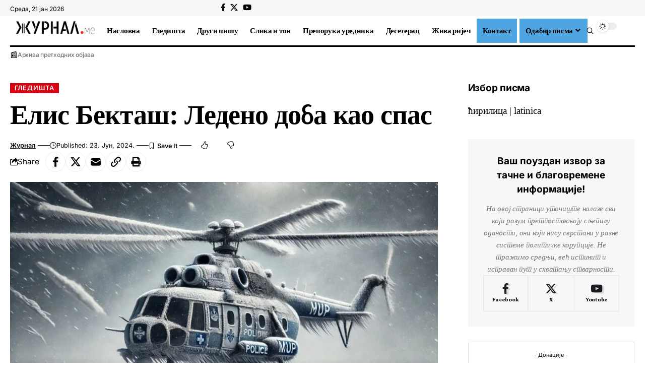

--- FILE ---
content_type: text/html; charset=UTF-8
request_url: https://zurnal.me/elis-bektash-ledeno-doba-kao-spas/
body_size: 40828
content:
<!DOCTYPE html>
<html lang="sr-RS">
<head>
    <meta charset="UTF-8" />
    <meta http-equiv="X-UA-Compatible" content="IE=edge" />
	<meta name="viewport" content="width=device-width, initial-scale=1.0" />
    <link rel="profile" href="https://gmpg.org/xfn/11" />
	<meta name='robots' content='index, follow, max-image-preview:large, max-snippet:-1, max-video-preview:-1' />

	<!-- This site is optimized with the Yoast SEO plugin v26.7 - https://yoast.com/wordpress/plugins/seo/ -->
	<title>Елис Бекташ: Ледено доба као спас | Журнал</title>
	<link rel="preconnect" href="https://fonts.gstatic.com" crossorigin><link rel="preload" as="style" onload="this.onload=null;this.rel='stylesheet'" id="rb-preload-gfonts" href="https://fonts.googleapis.com/css?family=Crimson+Pro%3A700%2C900italic%2C800%2C900%7CInter%3A600%2C400%2C700&amp;display=swap" crossorigin><noscript><link rel="stylesheet" href="https://fonts.googleapis.com/css?family=Crimson+Pro%3A700%2C900italic%2C800%2C900%7CInter%3A600%2C400%2C700&amp;display=swap"></noscript><link rel="canonical" href="https://zurnal.me/elis-bektash-ledeno-doba-kao-spas/" />
	<meta property="og:locale" content="sr_RS" />
	<meta property="og:type" content="article" />
	<meta property="og:title" content="Елис Бекташ: Ледено доба као спас | Журнал" />
	<meta property="og:description" content="Пише: Елис Бекташ  Млађи читаоци то не памте, али они старији итекако ће се сјетити дуготрајне југословенске агоније и њеног умирања у конвулзијама њених партикуларизама, које су често знале бити пропраћене и бијелом пјеном на устима те шестоглаве хидре. Сада су се, захваљујући складно изведеној заједничкој циркуској тачки политичких врхова Србије и Босне и Херцеговине, [&hellip;]" />
	<meta property="og:url" content="https://zurnal.me/elis-bektash-ledeno-doba-kao-spas/" />
	<meta property="og:site_name" content="Журнал" />
	<meta property="article:publisher" content="https://www.facebook.com/zurnal.me/" />
	<meta property="article:published_time" content="2024-06-23T16:03:25+00:00" />
	<meta property="article:modified_time" content="2024-06-23T19:11:14+00:00" />
	<meta property="og:image" content="https://zurnal.me/wp-content/uploads/2024/06/00.jpg" />
	<meta property="og:image:width" content="1280" />
	<meta property="og:image:height" content="731" />
	<meta property="og:image:type" content="image/jpeg" />
	<meta name="author" content="Журнал" />
	<meta name="twitter:card" content="summary_large_image" />
	<meta name="twitter:label1" content="Написано од" />
	<meta name="twitter:data1" content="Журнал" />
	<meta name="twitter:label2" content="Процењено време читања" />
	<meta name="twitter:data2" content="8 минута" />
	<script type="application/ld+json" class="yoast-schema-graph">{"@context":"https://schema.org","@graph":[{"@type":"Article","@id":"https://zurnal.me/elis-bektash-ledeno-doba-kao-spas/#article","isPartOf":{"@id":"https://zurnal.me/elis-bektash-ledeno-doba-kao-spas/"},"author":{"name":"Журнал","@id":"https://zurnal.me/#/schema/person/dcf63aadd4cf80980fd3b4afcb103566"},"headline":"Елис Бекташ: Ледено доба као спас","datePublished":"2024-06-23T16:03:25+00:00","dateModified":"2024-06-23T19:11:14+00:00","mainEntityOfPage":{"@id":"https://zurnal.me/elis-bektash-ledeno-doba-kao-spas/"},"wordCount":1296,"commentCount":0,"publisher":{"@id":"https://zurnal.me/#organization"},"image":{"@id":"https://zurnal.me/elis-bektash-ledeno-doba-kao-spas/#primaryimage"},"thumbnailUrl":"https://zurnal.me/wp-content/uploads/2024/06/00.jpg","keywords":["Елис Бекташ","Ледено доба","став","филозофија"],"articleSection":["Гледишта"],"inLanguage":"sr-RS","potentialAction":[{"@type":"CommentAction","name":"Comment","target":["https://zurnal.me/elis-bektash-ledeno-doba-kao-spas/#respond"]}]},{"@type":"WebPage","@id":"https://zurnal.me/elis-bektash-ledeno-doba-kao-spas/","url":"https://zurnal.me/elis-bektash-ledeno-doba-kao-spas/","name":"Елис Бекташ: Ледено доба као спас | Журнал","isPartOf":{"@id":"https://zurnal.me/#website"},"primaryImageOfPage":{"@id":"https://zurnal.me/elis-bektash-ledeno-doba-kao-spas/#primaryimage"},"image":{"@id":"https://zurnal.me/elis-bektash-ledeno-doba-kao-spas/#primaryimage"},"thumbnailUrl":"https://zurnal.me/wp-content/uploads/2024/06/00.jpg","datePublished":"2024-06-23T16:03:25+00:00","dateModified":"2024-06-23T19:11:14+00:00","breadcrumb":{"@id":"https://zurnal.me/elis-bektash-ledeno-doba-kao-spas/#breadcrumb"},"inLanguage":"sr-RS","potentialAction":[{"@type":"ReadAction","target":["https://zurnal.me/elis-bektash-ledeno-doba-kao-spas/"]}]},{"@type":"ImageObject","inLanguage":"sr-RS","@id":"https://zurnal.me/elis-bektash-ledeno-doba-kao-spas/#primaryimage","url":"https://zurnal.me/wp-content/uploads/2024/06/00.jpg","contentUrl":"https://zurnal.me/wp-content/uploads/2024/06/00.jpg","width":1280,"height":731,"caption":"Фото: Midjourney by Žurnal"},{"@type":"BreadcrumbList","@id":"https://zurnal.me/elis-bektash-ledeno-doba-kao-spas/#breadcrumb","itemListElement":[{"@type":"ListItem","position":1,"name":"Почетна","item":"https://zurnal.me/"},{"@type":"ListItem","position":2,"name":"Елис Бекташ: Ледено доба као спас"}]},{"@type":"WebSite","@id":"https://zurnal.me/#website","url":"https://zurnal.me/","name":"Журнал","description":"Ваш поглед на свијет","publisher":{"@id":"https://zurnal.me/#organization"},"alternateName":"Ваш поглед на свијет","potentialAction":[{"@type":"SearchAction","target":{"@type":"EntryPoint","urlTemplate":"https://zurnal.me/?s={search_term_string}"},"query-input":{"@type":"PropertyValueSpecification","valueRequired":true,"valueName":"search_term_string"}}],"inLanguage":"sr-RS"},{"@type":"Organization","@id":"https://zurnal.me/#organization","name":"Журнал","url":"https://zurnal.me/","logo":{"@type":"ImageObject","inLanguage":"sr-RS","@id":"https://zurnal.me/#/schema/logo/image/","url":"https://zurnal.me/wp-content/uploads/2024/04/cropped-favicon.png","contentUrl":"https://zurnal.me/wp-content/uploads/2024/04/cropped-favicon.png","width":512,"height":512,"caption":"Журнал"},"image":{"@id":"https://zurnal.me/#/schema/logo/image/"},"sameAs":["https://www.facebook.com/zurnal.me/"]},{"@type":"Person","@id":"https://zurnal.me/#/schema/person/dcf63aadd4cf80980fd3b4afcb103566","name":"Журнал","image":{"@type":"ImageObject","inLanguage":"sr-RS","@id":"https://zurnal.me/#/schema/person/image/","url":"https://secure.gravatar.com/avatar/6362b937a7ba8164263d77b34bcc70b2329f16e103bfe52329017855058aad49?s=96&d=mm&r=g","contentUrl":"https://secure.gravatar.com/avatar/6362b937a7ba8164263d77b34bcc70b2329f16e103bfe52329017855058aad49?s=96&d=mm&r=g","caption":"Журнал"},"url":"https://zurnal.me/author/orlovkrs/"}]}</script>
	<!-- / Yoast SEO plugin. -->


<link rel="alternate" type="application/rss+xml" title="Журнал &raquo; довод" href="https://zurnal.me/feed/" />
<link rel="alternate" type="application/rss+xml" title="Журнал &raquo; довод коментара" href="https://zurnal.me/comments/feed/" />
<link rel="alternate" type="application/rss+xml" title="Журнал &raquo; довод коментара на Елис Бекташ: Ледено доба као спас" href="https://zurnal.me/elis-bektash-ledeno-doba-kao-spas/feed/" />
<link rel="alternate" title="oEmbed (JSON)" type="application/json+oembed" href="https://zurnal.me/wp-json/oembed/1.0/embed?url=https%3A%2F%2Fzurnal.me%2Felis-bektash-ledeno-doba-kao-spas%2F" />
<link rel="alternate" title="oEmbed (XML)" type="text/xml+oembed" href="https://zurnal.me/wp-json/oembed/1.0/embed?url=https%3A%2F%2Fzurnal.me%2Felis-bektash-ledeno-doba-kao-spas%2F&#038;format=xml" />
			<link rel="pingback" href="https://zurnal.me/xmlrpc.php" />
		<style id='wp-img-auto-sizes-contain-inline-css'>
img:is([sizes=auto i],[sizes^="auto," i]){contain-intrinsic-size:3000px 1500px}
/*# sourceURL=wp-img-auto-sizes-contain-inline-css */
</style>

<style id='wp-emoji-styles-inline-css'>

	img.wp-smiley, img.emoji {
		display: inline !important;
		border: none !important;
		box-shadow: none !important;
		height: 1em !important;
		width: 1em !important;
		margin: 0 0.07em !important;
		vertical-align: -0.1em !important;
		background: none !important;
		padding: 0 !important;
	}
/*# sourceURL=wp-emoji-styles-inline-css */
</style>
<link rel='stylesheet' id='wp-block-library-css' href='https://zurnal.me/wp-includes/css/dist/block-library/style.min.css?ver=6.9' media='all' />
<style id='classic-theme-styles-inline-css'>
/*! This file is auto-generated */
.wp-block-button__link{color:#fff;background-color:#32373c;border-radius:9999px;box-shadow:none;text-decoration:none;padding:calc(.667em + 2px) calc(1.333em + 2px);font-size:1.125em}.wp-block-file__button{background:#32373c;color:#fff;text-decoration:none}
/*# sourceURL=/wp-includes/css/classic-themes.min.css */
</style>
<link rel='stylesheet' id='foxiz-elements-css' href='https://zurnal.me/wp-content/plugins/foxiz-core/lib/foxiz-elements/public/style.css?ver=3.1' media='all' />
<style id='global-styles-inline-css'>
:root{--wp--preset--aspect-ratio--square: 1;--wp--preset--aspect-ratio--4-3: 4/3;--wp--preset--aspect-ratio--3-4: 3/4;--wp--preset--aspect-ratio--3-2: 3/2;--wp--preset--aspect-ratio--2-3: 2/3;--wp--preset--aspect-ratio--16-9: 16/9;--wp--preset--aspect-ratio--9-16: 9/16;--wp--preset--color--black: #000000;--wp--preset--color--cyan-bluish-gray: #abb8c3;--wp--preset--color--white: #ffffff;--wp--preset--color--pale-pink: #f78da7;--wp--preset--color--vivid-red: #cf2e2e;--wp--preset--color--luminous-vivid-orange: #ff6900;--wp--preset--color--luminous-vivid-amber: #fcb900;--wp--preset--color--light-green-cyan: #7bdcb5;--wp--preset--color--vivid-green-cyan: #00d084;--wp--preset--color--pale-cyan-blue: #8ed1fc;--wp--preset--color--vivid-cyan-blue: #0693e3;--wp--preset--color--vivid-purple: #9b51e0;--wp--preset--gradient--vivid-cyan-blue-to-vivid-purple: linear-gradient(135deg,rgb(6,147,227) 0%,rgb(155,81,224) 100%);--wp--preset--gradient--light-green-cyan-to-vivid-green-cyan: linear-gradient(135deg,rgb(122,220,180) 0%,rgb(0,208,130) 100%);--wp--preset--gradient--luminous-vivid-amber-to-luminous-vivid-orange: linear-gradient(135deg,rgb(252,185,0) 0%,rgb(255,105,0) 100%);--wp--preset--gradient--luminous-vivid-orange-to-vivid-red: linear-gradient(135deg,rgb(255,105,0) 0%,rgb(207,46,46) 100%);--wp--preset--gradient--very-light-gray-to-cyan-bluish-gray: linear-gradient(135deg,rgb(238,238,238) 0%,rgb(169,184,195) 100%);--wp--preset--gradient--cool-to-warm-spectrum: linear-gradient(135deg,rgb(74,234,220) 0%,rgb(151,120,209) 20%,rgb(207,42,186) 40%,rgb(238,44,130) 60%,rgb(251,105,98) 80%,rgb(254,248,76) 100%);--wp--preset--gradient--blush-light-purple: linear-gradient(135deg,rgb(255,206,236) 0%,rgb(152,150,240) 100%);--wp--preset--gradient--blush-bordeaux: linear-gradient(135deg,rgb(254,205,165) 0%,rgb(254,45,45) 50%,rgb(107,0,62) 100%);--wp--preset--gradient--luminous-dusk: linear-gradient(135deg,rgb(255,203,112) 0%,rgb(199,81,192) 50%,rgb(65,88,208) 100%);--wp--preset--gradient--pale-ocean: linear-gradient(135deg,rgb(255,245,203) 0%,rgb(182,227,212) 50%,rgb(51,167,181) 100%);--wp--preset--gradient--electric-grass: linear-gradient(135deg,rgb(202,248,128) 0%,rgb(113,206,126) 100%);--wp--preset--gradient--midnight: linear-gradient(135deg,rgb(2,3,129) 0%,rgb(40,116,252) 100%);--wp--preset--font-size--small: 13px;--wp--preset--font-size--medium: 20px;--wp--preset--font-size--large: 36px;--wp--preset--font-size--x-large: 42px;--wp--preset--spacing--20: 0.44rem;--wp--preset--spacing--30: 0.67rem;--wp--preset--spacing--40: 1rem;--wp--preset--spacing--50: 1.5rem;--wp--preset--spacing--60: 2.25rem;--wp--preset--spacing--70: 3.38rem;--wp--preset--spacing--80: 5.06rem;--wp--preset--shadow--natural: 6px 6px 9px rgba(0, 0, 0, 0.2);--wp--preset--shadow--deep: 12px 12px 50px rgba(0, 0, 0, 0.4);--wp--preset--shadow--sharp: 6px 6px 0px rgba(0, 0, 0, 0.2);--wp--preset--shadow--outlined: 6px 6px 0px -3px rgb(255, 255, 255), 6px 6px rgb(0, 0, 0);--wp--preset--shadow--crisp: 6px 6px 0px rgb(0, 0, 0);}:where(.is-layout-flex){gap: 0.5em;}:where(.is-layout-grid){gap: 0.5em;}body .is-layout-flex{display: flex;}.is-layout-flex{flex-wrap: wrap;align-items: center;}.is-layout-flex > :is(*, div){margin: 0;}body .is-layout-grid{display: grid;}.is-layout-grid > :is(*, div){margin: 0;}:where(.wp-block-columns.is-layout-flex){gap: 2em;}:where(.wp-block-columns.is-layout-grid){gap: 2em;}:where(.wp-block-post-template.is-layout-flex){gap: 1.25em;}:where(.wp-block-post-template.is-layout-grid){gap: 1.25em;}.has-black-color{color: var(--wp--preset--color--black) !important;}.has-cyan-bluish-gray-color{color: var(--wp--preset--color--cyan-bluish-gray) !important;}.has-white-color{color: var(--wp--preset--color--white) !important;}.has-pale-pink-color{color: var(--wp--preset--color--pale-pink) !important;}.has-vivid-red-color{color: var(--wp--preset--color--vivid-red) !important;}.has-luminous-vivid-orange-color{color: var(--wp--preset--color--luminous-vivid-orange) !important;}.has-luminous-vivid-amber-color{color: var(--wp--preset--color--luminous-vivid-amber) !important;}.has-light-green-cyan-color{color: var(--wp--preset--color--light-green-cyan) !important;}.has-vivid-green-cyan-color{color: var(--wp--preset--color--vivid-green-cyan) !important;}.has-pale-cyan-blue-color{color: var(--wp--preset--color--pale-cyan-blue) !important;}.has-vivid-cyan-blue-color{color: var(--wp--preset--color--vivid-cyan-blue) !important;}.has-vivid-purple-color{color: var(--wp--preset--color--vivid-purple) !important;}.has-black-background-color{background-color: var(--wp--preset--color--black) !important;}.has-cyan-bluish-gray-background-color{background-color: var(--wp--preset--color--cyan-bluish-gray) !important;}.has-white-background-color{background-color: var(--wp--preset--color--white) !important;}.has-pale-pink-background-color{background-color: var(--wp--preset--color--pale-pink) !important;}.has-vivid-red-background-color{background-color: var(--wp--preset--color--vivid-red) !important;}.has-luminous-vivid-orange-background-color{background-color: var(--wp--preset--color--luminous-vivid-orange) !important;}.has-luminous-vivid-amber-background-color{background-color: var(--wp--preset--color--luminous-vivid-amber) !important;}.has-light-green-cyan-background-color{background-color: var(--wp--preset--color--light-green-cyan) !important;}.has-vivid-green-cyan-background-color{background-color: var(--wp--preset--color--vivid-green-cyan) !important;}.has-pale-cyan-blue-background-color{background-color: var(--wp--preset--color--pale-cyan-blue) !important;}.has-vivid-cyan-blue-background-color{background-color: var(--wp--preset--color--vivid-cyan-blue) !important;}.has-vivid-purple-background-color{background-color: var(--wp--preset--color--vivid-purple) !important;}.has-black-border-color{border-color: var(--wp--preset--color--black) !important;}.has-cyan-bluish-gray-border-color{border-color: var(--wp--preset--color--cyan-bluish-gray) !important;}.has-white-border-color{border-color: var(--wp--preset--color--white) !important;}.has-pale-pink-border-color{border-color: var(--wp--preset--color--pale-pink) !important;}.has-vivid-red-border-color{border-color: var(--wp--preset--color--vivid-red) !important;}.has-luminous-vivid-orange-border-color{border-color: var(--wp--preset--color--luminous-vivid-orange) !important;}.has-luminous-vivid-amber-border-color{border-color: var(--wp--preset--color--luminous-vivid-amber) !important;}.has-light-green-cyan-border-color{border-color: var(--wp--preset--color--light-green-cyan) !important;}.has-vivid-green-cyan-border-color{border-color: var(--wp--preset--color--vivid-green-cyan) !important;}.has-pale-cyan-blue-border-color{border-color: var(--wp--preset--color--pale-cyan-blue) !important;}.has-vivid-cyan-blue-border-color{border-color: var(--wp--preset--color--vivid-cyan-blue) !important;}.has-vivid-purple-border-color{border-color: var(--wp--preset--color--vivid-purple) !important;}.has-vivid-cyan-blue-to-vivid-purple-gradient-background{background: var(--wp--preset--gradient--vivid-cyan-blue-to-vivid-purple) !important;}.has-light-green-cyan-to-vivid-green-cyan-gradient-background{background: var(--wp--preset--gradient--light-green-cyan-to-vivid-green-cyan) !important;}.has-luminous-vivid-amber-to-luminous-vivid-orange-gradient-background{background: var(--wp--preset--gradient--luminous-vivid-amber-to-luminous-vivid-orange) !important;}.has-luminous-vivid-orange-to-vivid-red-gradient-background{background: var(--wp--preset--gradient--luminous-vivid-orange-to-vivid-red) !important;}.has-very-light-gray-to-cyan-bluish-gray-gradient-background{background: var(--wp--preset--gradient--very-light-gray-to-cyan-bluish-gray) !important;}.has-cool-to-warm-spectrum-gradient-background{background: var(--wp--preset--gradient--cool-to-warm-spectrum) !important;}.has-blush-light-purple-gradient-background{background: var(--wp--preset--gradient--blush-light-purple) !important;}.has-blush-bordeaux-gradient-background{background: var(--wp--preset--gradient--blush-bordeaux) !important;}.has-luminous-dusk-gradient-background{background: var(--wp--preset--gradient--luminous-dusk) !important;}.has-pale-ocean-gradient-background{background: var(--wp--preset--gradient--pale-ocean) !important;}.has-electric-grass-gradient-background{background: var(--wp--preset--gradient--electric-grass) !important;}.has-midnight-gradient-background{background: var(--wp--preset--gradient--midnight) !important;}.has-small-font-size{font-size: var(--wp--preset--font-size--small) !important;}.has-medium-font-size{font-size: var(--wp--preset--font-size--medium) !important;}.has-large-font-size{font-size: var(--wp--preset--font-size--large) !important;}.has-x-large-font-size{font-size: var(--wp--preset--font-size--x-large) !important;}
:where(.wp-block-post-template.is-layout-flex){gap: 1.25em;}:where(.wp-block-post-template.is-layout-grid){gap: 1.25em;}
:where(.wp-block-term-template.is-layout-flex){gap: 1.25em;}:where(.wp-block-term-template.is-layout-grid){gap: 1.25em;}
:where(.wp-block-columns.is-layout-flex){gap: 2em;}:where(.wp-block-columns.is-layout-grid){gap: 2em;}
:root :where(.wp-block-pullquote){font-size: 1.5em;line-height: 1.6;}
/*# sourceURL=global-styles-inline-css */
</style>
<link rel='stylesheet' id='contact-form-7-css' href='https://zurnal.me/wp-content/plugins/contact-form-7/includes/css/styles.css?ver=6.1.4' media='all' />
<link rel='stylesheet' id='elementor-icons-css' href='https://zurnal.me/wp-content/plugins/elementor/assets/lib/eicons/css/elementor-icons.min.css?ver=5.45.0' media='all' />
<link rel='stylesheet' id='elementor-frontend-css' href='https://zurnal.me/wp-content/plugins/elementor/assets/css/frontend.min.css?ver=3.34.1' media='all' />
<link rel='stylesheet' id='elementor-post-2340-css' href='https://zurnal.me/wp-content/uploads/elementor/css/post-2340.css?ver=1768675898' media='all' />
<link rel='stylesheet' id='font-awesome-5-all-css' href='https://zurnal.me/wp-content/plugins/elementor/assets/lib/font-awesome/css/all.min.css?ver=3.34.1' media='all' />
<link rel='stylesheet' id='font-awesome-4-shim-css' href='https://zurnal.me/wp-content/plugins/elementor/assets/lib/font-awesome/css/v4-shims.min.css?ver=3.34.1' media='all' />
<link rel='stylesheet' id='elementor-post-46836-css' href='https://zurnal.me/wp-content/uploads/elementor/css/post-46836.css?ver=1768675898' media='all' />
<link rel='stylesheet' id='elementor-post-1954-css' href='https://zurnal.me/wp-content/uploads/elementor/css/post-1954.css?ver=1768675898' media='all' />
<link rel='stylesheet' id='elementor-post-1987-css' href='https://zurnal.me/wp-content/uploads/elementor/css/post-1987.css?ver=1768675898' media='all' />

<link rel='stylesheet' id='foxiz-main-css' href='https://zurnal.me/wp-content/themes/foxiz/assets/css/main.css?ver=2.7.0' media='all' />
<style id='foxiz-main-inline-css'>
:root {--body-family:Georgia, serif;--body-fweight:400;--body-fcolor:#000000;--body-fsize:19px;--h1-family:Georgia, serif;--h1-fsize:42px;--h1-fspace:-0.02381em;--h1-fheight:1.048;--h2-family:Crimson Pro;--h2-fweight:700;--h2-fsize:36px;--h2-fspace:-0.02083em;--h2-fheight:1.111;--h3-family:Crimson Pro;--h3-fweight:700;--h3-fsize:21px;--h3-fspace:-0.02381em;--h3-fheight:1.238;--h4-family:Crimson Pro;--h4-fweight:700;--h4-fsize:19px;--h4-fspace:-0.01316em;--h4-fheight:1.263;--h5-family:Crimson Pro;--h5-fweight:700;--h5-fsize:17px;--h5-fspace:-0.01471em;--h5-fheight:1.353;--h6-family:Crimson Pro;--h6-fweight:700;--h6-fsize:16px;--h6-fspace:-0.01563em;--h6-fheight:1.375;--cat-family:Inter;--cat-fweight:600;--cat-fsize:11px;--cat-fspace:0.09091em;--meta-family:Inter;--meta-fweight:400;--meta-transform:capitalize;--meta-fcolor:#000000;--meta-fsize:11px;--meta-fspace:0.00000em;--meta-b-family:Inter;--meta-b-fweight:600;--meta-b-transform:capitalize;--meta-b-fspace:0px;--input-family:Georgia, serif;--input-fweight:400;--input-fsize:14px;--btn-family:Inter;--btn-fweight:700;--btn-fsize:12px;--menu-family:Crimson Pro;--menu-fweight:800;--menu-fsize:18px;--submenu-family:Crimson Pro;--submenu-fweight:700;--submenu-fsize:15px;--dwidgets-family:Inter;--dwidgets-fweight:400;--headline-family:Georgia, serif;--headline-fsize:54px;--headline-fspace:-0.01852em;--tagline-family:Inter;--tagline-fweight:400;--tagline-fsize:22px;--tagline-fspace:-0.04545em;--tagline-fheight:1.364;--heading-family:Inter;--heading-fweight:700;--subheading-family:Georgia, serif;--subheading-fweight:400;--subheading-fstyle:italic;--subheading-fsize:13px;--quote-family:Crimson Pro;--quote-fweight:900;--quote-fstyle:italic;--quote-fspace:-1px;--excerpt-family:Inter;--excerpt-fweight:400;--bcrumb-family:Inter;--bcrumb-fweight:400;--bcrumb-fsize:15px;--readmore-fsize : 11px;--headline-s-fsize : 54px;--tagline-s-fsize : 20px;--bookmark-fsize : 14px;}@media (max-width: 1024px) {body {--body-fsize : 17px;--h1-fsize : 36px;--h2-fsize : 26px;--h3-fsize : 19px;--h4-fsize : 17px;--h5-fsize : 16px;--h6-fsize : 15px;--cat-fsize : 10px;--meta-fsize : 10px;--readmore-fsize : 10px;--btn-fsize : 11px;--bcrumb-fsize : 14px;--excerpt-fsize : 13px;--headline-fsize : 36px;--headline-s-fsize : 36px;--tagline-fsize : 18px;--tagline-s-fsize : 18px;--bookmark-fsize : 14px;}}@media (max-width: 767px) {body {--body-fsize : 16px;--h1-fsize : 28px;--h2-fsize : 22px;--h3-fsize : 18px;--h4-fsize : 16px;--h5-fsize : 15px;--h6-fsize : 14px;--cat-fsize : 10px;--meta-fsize : 10px;--readmore-fsize : 10px;--btn-fsize : 10px;--bcrumb-fsize : 13px;--excerpt-fsize : 12px;--headline-fsize : 28px;--headline-s-fsize : 28px;--tagline-fsize : 16px;--tagline-s-fsize : 16px;--bookmark-fsize : 14px;}}:root {--g-color :#d80514;--g-color-90 :#d80514e6;--review-color :#ffad21;--video-color :#000000;--excerpt-color :#555555;--indicator-bg-from :#d80514;--indicator-bg-to :#1c5e90;--indicator-height :2px;}[data-theme="dark"], .light-scheme {--solid-white :#080808;--excerpt-color :#eeeeee;--meta-fcolor :#ffffff;}[data-theme="dark"].is-hd-4 {--nav-bg: #191c20;--nav-bg-from: #191c20;--nav-bg-to: #191c20;--nav-bg-glass: #191c2011;--nav-bg-glass-from: #191c2011;--nav-bg-glass-to: #191c2011;}[data-theme="dark"].is-hd-5, [data-theme="dark"].is-hd-5:not(.sticky-on) {--nav-bg: #191c20;--nav-bg-from: #191c20;--nav-bg-to: #191c20;--nav-bg-glass: #191c2011;--nav-bg-glass-from: #191c2011;--nav-bg-glass-to: #191c2011;}.p-category {--cat-fcolor : #000000;}:root {--topad-spacing :15px;--round-3 :0px;--round-5 :0px;--round-7 :0px;--hyperlink-line-color :var(--g-color);--heading-color :#000000;--heading-sub-color :#000000;--s-content-width : 760px;--max-width-wo-sb : 840px;--s10-feat-ratio :45%;--s11-feat-ratio :45%;--login-popup-w : 350px;}[data-theme="dark"], .light-scheme {--heading-color :#ffffff;--heading-sub-color :#ffffff; }.p-readmore { font-family:Inter;font-weight:700;}.mobile-menu > li > a  { font-family:Crimson Pro;font-weight:700;font-size:15px;}.mobile-menu .sub-menu a, .logged-mobile-menu a { font-family:Crimson Pro;font-weight:900;font-size:17px;}.mobile-qview a { font-family:Inter;font-weight:700;font-size:15px;}.search-header:before { background-repeat : no-repeat;background-size : cover;background-image : url(https://zurnal.me/wp-content/uploads/2021/08/ijz-1.jpg);background-attachment : scroll;background-position : center center;}[data-theme="dark"] .search-header:before { background-repeat : no-repeat;background-size : cover;background-image : url(https://foxiz.themeruby.com/buzzstream/wp-content/uploads/sites/6/2024/01/ds-bg.png);background-attachment : scroll;background-position : center center;}.footer-has-bg { background-color : #0000000a;}[data-theme="dark"] .footer-has-bg { background-color : #16181c;}#amp-mobile-version-switcher { display: none; }.search-icon-svg { -webkit-mask-image: url(https://foxiz.themeruby.com/buzzstream/wp-content/uploads/sites/6/2023/12/i-search.svg);mask-image: url(https://foxiz.themeruby.com/buzzstream/wp-content/uploads/sites/6/2023/12/i-search.svg); }.login-icon-svg { -webkit-mask-image: url(https://foxiz.themeruby.com/buzzstream/wp-content/uploads/sites/6/2022/08/sign-in.svg);mask-image: url(https://foxiz.themeruby.com/buzzstream/wp-content/uploads/sites/6/2022/08/sign-in.svg); }.menu-item-47000 span.menu-sub-title { background-color: #1c5e90;}@media (min-width: 1025px) { .grid-container > .sidebar-wrap { flex: 0 0 30%; width: 30%; } .grid-container > .s-ct { flex: 0 0 69.9%; width: 69.9%; } }.p-category.category-id-1019, .term-i-1019 {--cat-highlight : #d80514;--cat-highlight-90 : #d80514e6;--cat-fcolor : #ffffff;}.category-1019 .blog-content {--heading-sub-color : #d80514;}.is-cbox-1019 {--cbox-bg : #d80514e6;}.p-category.category-id-1020, .term-i-1020 {--cat-highlight : #d80514;--cat-highlight-90 : #d80514e6;--cat-fcolor : #ffffff;}.category-1020 .blog-content {--heading-sub-color : #d80514;}.is-cbox-1020 {--cbox-bg : #d80514e6;}.p-category.category-id-17, .term-i-17 {--cat-highlight : #d80514;--cat-highlight-90 : #d80514e6;--cat-fcolor : #ffffff;}.category-17 .blog-content {--heading-sub-color : #d80514;}.is-cbox-17 {--cbox-bg : #d80514e6;}.p-category.category-id-1018, .term-i-1018 {--cat-highlight : #d80514;--cat-highlight-90 : #d80514e6;--cat-fcolor : #ffffff;}.category-1018 .blog-content {--heading-sub-color : #d80514;}.is-cbox-1018 {--cbox-bg : #d80514e6;}.p-category.category-id-16, .term-i-16 {--cat-highlight : #d80514;--cat-highlight-90 : #d80514e6;--cat-fcolor : #ffffff;}.category-16 .blog-content {--heading-sub-color : #d80514;}.is-cbox-16 {--cbox-bg : #d80514e6;}.p-category.category-id-1, .term-i-1 {--cat-highlight : #d80514;--cat-highlight-90 : #d80514e6;--cat-fcolor : #ffffff;}.category-1 .blog-content {--heading-sub-color : #d80514;}.is-cbox-1 {--cbox-bg : #d80514e6;}.p-category.category-id-67, .term-i-67 {--cat-highlight : #d80514;--cat-highlight-90 : #d80514e6;--cat-fcolor : #ffffff;}.category-67 .blog-content {--heading-sub-color : #d80514;}.is-cbox-67 {--cbox-bg : #d80514e6;}.p-category.category-id-68, .term-i-68 {--cat-highlight : #d80514;--cat-highlight-90 : #d80514e6;--cat-fcolor : #ffffff;}.category-68 .blog-content {--heading-sub-color : #d80514;}.is-cbox-68 {--cbox-bg : #d80514e6;}.p-category.category-id-69, .term-i-69 {--cat-highlight : #d80514;--cat-highlight-90 : #d80514e6;--cat-fcolor : #ffffff;}.category-69 .blog-content {--heading-sub-color : #d80514;}.is-cbox-69 {--cbox-bg : #d80514e6;}.p-category.category-id-70, .term-i-70 {--cat-highlight : #d80514;--cat-highlight-90 : #d80514e6;--cat-fcolor : #ffffff;}.category-70 .blog-content {--heading-sub-color : #d80514;}.is-cbox-70 {--cbox-bg : #d80514e6;}.p-category.category-id-71, .term-i-71 {--cat-highlight : #d80514;--cat-highlight-90 : #d80514e6;--cat-fcolor : #ffffff;}.category-71 .blog-content {--heading-sub-color : #d80514;}.is-cbox-71 {--cbox-bg : #d80514e6;}.p-category.category-id-72, .term-i-72 {--cat-highlight : #d80514;--cat-highlight-90 : #d80514e6;--cat-fcolor : #ffffff;}.category-72 .blog-content {--heading-sub-color : #d80514;}.is-cbox-72 {--cbox-bg : #d80514e6;}.p-category.category-id-14, .term-i-14 {--cat-highlight : #d80514;--cat-highlight-90 : #d80514e6;--cat-fcolor : #ffffff;}.category-14 .blog-content {--heading-sub-color : #d80514;}.is-cbox-14 {--cbox-bg : #d80514e6;}.p-category.category-id-1022, .term-i-1022 {--cat-highlight : #d80514;--cat-highlight-90 : #d80514e6;--cat-fcolor : #ffffff;}.category-1022 .blog-content {--heading-sub-color : #d80514;}.is-cbox-1022 {--cbox-bg : #d80514e6;}.p-category.category-id-1021, .term-i-1021 {--cat-highlight : #d80514;--cat-highlight-90 : #d80514e6;--cat-fcolor : #ffffff;}.category-1021 .blog-content {--heading-sub-color : #d80514;}.is-cbox-1021 {--cbox-bg : #d80514e6;}.p-category.category-id-15, .term-i-15 {--cat-highlight : #d80514;--cat-highlight-90 : #d80514e6;--cat-fcolor : #ffffff;}.category-15 .blog-content {--heading-sub-color : #d80514;}.is-cbox-15 {--cbox-bg : #d80514e6;}.p-category.category-id-75, .term-i-75 {--cat-highlight : #d80514;--cat-highlight-90 : #d80514e6;--cat-fcolor : #ffffff;}.category-75 .blog-content {--heading-sub-color : #d80514;}.is-cbox-75 {--cbox-bg : #d80514e6;}.p-category.category-id-18, .term-i-18 {--cat-highlight : #d80514;--cat-highlight-90 : #d80514e6;--cat-fcolor : #ffffff;}.category-18 .blog-content {--heading-sub-color : #d80514;}.is-cbox-18 {--cbox-bg : #d80514e6;}.live-tag:after { content: "Live Updates: " }
/*# sourceURL=foxiz-main-inline-css */
</style>
<link rel='stylesheet' id='foxiz-print-css' href='https://zurnal.me/wp-content/themes/foxiz/assets/css/print.css?ver=2.7.0' media='all' />
<link rel='stylesheet' id='foxiz-style-css' href='https://zurnal.me/wp-content/themes/foxiz-child/style.css?ver=2.7.0' media='all' />
<link rel='stylesheet' id='elementor-gf-local-roboto-css' href='https://zurnal.me/wp-content/uploads/elementor/google-fonts/css/roboto.css?ver=1746604469' media='all' />
<link rel='stylesheet' id='elementor-gf-local-robotoslab-css' href='https://zurnal.me/wp-content/uploads/elementor/google-fonts/css/robotoslab.css?ver=1746604495' media='all' />
<link rel='stylesheet' id='elementor-gf-local-inter-css' href='https://zurnal.me/wp-content/uploads/elementor/google-fonts/css/inter.css?ver=1746604557' media='all' />
<link rel='stylesheet' id='elementor-icons-shared-0-css' href='https://zurnal.me/wp-content/plugins/elementor/assets/lib/font-awesome/css/fontawesome.min.css?ver=5.15.3' media='all' />
<link rel='stylesheet' id='elementor-icons-fa-brands-css' href='https://zurnal.me/wp-content/plugins/elementor/assets/lib/font-awesome/css/brands.min.css?ver=5.15.3' media='all' />
<link rel='stylesheet' id='elementor-icons-fa-solid-css' href='https://zurnal.me/wp-content/plugins/elementor/assets/lib/font-awesome/css/solid.min.css?ver=5.15.3' media='all' />
<link rel='stylesheet' id='elementor-icons-fa-regular-css' href='https://zurnal.me/wp-content/plugins/elementor/assets/lib/font-awesome/css/regular.min.css?ver=5.15.3' media='all' />
<script src="https://zurnal.me/wp-includes/js/jquery/jquery.min.js?ver=3.7.1" id="jquery-core-js"></script>
<script src="https://zurnal.me/wp-includes/js/jquery/jquery-migrate.min.js?ver=3.4.1" id="jquery-migrate-js"></script>
<script src="https://zurnal.me/wp-content/plugins/elementor/assets/lib/font-awesome/js/v4-shims.min.js?ver=3.34.1" id="font-awesome-4-shim-js"></script>
<script src="https://zurnal.me/wp-includes/js/wp-embed.min.js?ver=6.9" id="wp-embed-js" defer data-wp-strategy="defer"></script>
<link rel="preload" href="https://zurnal.me/wp-content/themes/foxiz/assets/fonts/icons.woff2?ver=2.5.0" as="font" type="font/woff2" crossorigin="anonymous"> <link rel="https://api.w.org/" href="https://zurnal.me/wp-json/" /><link rel="alternate" title="JSON" type="application/json" href="https://zurnal.me/wp-json/wp/v2/posts/52390" /><link rel="EditURI" type="application/rsd+xml" title="RSD" href="https://zurnal.me/xmlrpc.php?rsd" />
<meta name="generator" content="WordPress 6.9" />
<link rel='shortlink' href='https://zurnal.me/?p=52390' />
<!-- Google Tag Manager -->
<script>(function(w,d,s,l,i){w[l]=w[l]||[];w[l].push({'gtm.start':
new Date().getTime(),event:'gtm.js'});var f=d.getElementsByTagName(s)[0],
j=d.createElement(s),dl=l!='dataLayer'?'&l='+l:'';j.async=true;j.src=
'https://www.googletagmanager.com/gtm.js?id='+i+dl;f.parentNode.insertBefore(j,f);
})(window,document,'script','dataLayer','GTM-T5CW23FL');</script>
<!-- End Google Tag Manager --><meta name="generator" content="Elementor 3.34.1; features: additional_custom_breakpoints; settings: css_print_method-external, google_font-enabled, font_display-swap">
			<style>
				.e-con.e-parent:nth-of-type(n+4):not(.e-lazyloaded):not(.e-no-lazyload),
				.e-con.e-parent:nth-of-type(n+4):not(.e-lazyloaded):not(.e-no-lazyload) * {
					background-image: none !important;
				}
				@media screen and (max-height: 1024px) {
					.e-con.e-parent:nth-of-type(n+3):not(.e-lazyloaded):not(.e-no-lazyload),
					.e-con.e-parent:nth-of-type(n+3):not(.e-lazyloaded):not(.e-no-lazyload) * {
						background-image: none !important;
					}
				}
				@media screen and (max-height: 640px) {
					.e-con.e-parent:nth-of-type(n+2):not(.e-lazyloaded):not(.e-no-lazyload),
					.e-con.e-parent:nth-of-type(n+2):not(.e-lazyloaded):not(.e-no-lazyload) * {
						background-image: none !important;
					}
				}
			</style>
			<script type="application/ld+json">{
    "@context": "https://schema.org",
    "@type": "Article",
    "headline": "\u0415\u043b\u0438\u0441 \u0411\u0435\u043a\u0442\u0430\u0448: \u041b\u0435\u0434\u0435\u043d\u043e \u0434\u043e\u0431\u0430 \u043a\u0430\u043e \u0441\u043f\u0430\u0441",
    "description": "\u041f\u0438\u0448\u0435: \u0415\u043b\u0438\u0441 \u0411\u0435\u043a\u0442\u0430\u0448\u00a0 \u041c\u043b\u0430\u0452\u0438 \u0447\u0438\u0442\u0430\u043e\u0446\u0438 \u0442\u043e \u043d\u0435 \u043f\u0430\u043c\u0442\u0435, \u0430\u043b\u0438 \u043e\u043d\u0438 \u0441\u0442\u0430\u0440\u0438\u0458\u0438 \u0438\u0442\u0435\u043a\u0430\u043a\u043e \u045b\u0435 \u0441\u0435 \u0441\u0458\u0435\u0442\u0438\u0442\u0438 \u0434\u0443\u0433\u043e\u0442\u0440\u0430\u0458\u043d\u0435 \u0458\u0443\u0433\u043e\u0441\u043b\u043e\u0432\u0435\u043d\u0441\u043a\u0435 \u0430\u0433\u043e\u043d\u0438\u0458\u0435 \u0438 \u045a\u0435\u043d\u043e\u0433 \u0443\u043c\u0438\u0440\u0430\u045a\u0430 \u0443 \u043a\u043e\u043d\u0432\u0443\u043b\u0437\u0438\u0458\u0430\u043c\u0430 \u045a\u0435\u043d\u0438\u0445 \u043f\u0430\u0440\u0442\u0438\u043a\u0443\u043b\u0430\u0440\u0438\u0437\u0430\u043c\u0430, \u043a\u043e\u0458\u0435 \u0441\u0443 \u0447\u0435\u0441\u0442\u043e \u0437\u043d\u0430\u043b\u0435 \u0431\u0438\u0442\u0438 \u043f\u0440\u043e\u043f\u0440\u0430\u045b\u0435\u043d\u0435 \u0438 \u0431\u0438\u0458\u0435\u043b\u043e\u043c \u043f\u0458\u0435\u043d\u043e\u043c \u043d\u0430 \u0443\u0441\u0442\u0438\u043c\u0430 \u0442\u0435 \u0448\u0435\u0441\u0442\u043e\u0433\u043b\u0430\u0432\u0435 \u0445\u0438\u0434\u0440\u0435. \u0421\u0430\u0434\u0430 \u0441\u0443 \u0441\u0435, \u0437\u0430\u0445\u0432\u0430\u0459\u0443\u0458\u0443\u045b\u0438 \u0441\u043a\u043b\u0430\u0434\u043d\u043e \u0438\u0437\u0432\u0435\u0434\u0435\u043d\u043e\u0458 \u0437\u0430\u0458\u0435\u0434\u043d\u0438\u0447\u043a\u043e\u0458 \u0446\u0438\u0440\u043a\u0443\u0441\u043a\u043e\u0458 \u0442\u0430\u0447\u043a\u0438 \u043f\u043e\u043b\u0438\u0442\u0438\u0447\u043a\u0438\u0445 \u0432\u0440\u0445\u043e\u0432\u0430 \u0421\u0440\u0431\u0438\u0458\u0435 \u0438",
    "mainEntityOfPage": {
        "@type": "WebPage",
        "@id": "https://zurnal.me/elis-bektash-ledeno-doba-kao-spas/"
    },
    "author": {
        "@type": "Person",
        "name": "\u0416\u0443\u0440\u043d\u0430\u043b",
        "url": "https://zurnal.me/author/orlovkrs/"
    },
    "publisher": {
        "@type": "Organization",
        "name": "\u0416\u0443\u0440\u043d\u0430\u043b",
        "url": "https://zurnal.me/",
        "logo": {
            "@type": "ImageObject",
            "url": "https://zurnal.me/wp-content/uploads/2022/07/zurnal-logotip-medium-header.png"
        }
    },
    "dateModified": "2024-06-23T21:11:14+02:00",
    "datePublished": "2024-06-23T18:03:25+02:00",
    "image": {
        "@type": "ImageObject",
        "url": "https://zurnal.me/wp-content/uploads/2024/06/00.jpg",
        "width": "1280",
        "height": "731"
    },
    "commentCount": 0,
    "articleSection": [
        "\u0413\u043b\u0435\u0434\u0438\u0448\u0442\u0430"
    ]
}</script>
<link rel="icon" href="https://zurnal.me/wp-content/uploads/2024/04/cropped-favicon-32x32.png" sizes="32x32" />
<link rel="icon" href="https://zurnal.me/wp-content/uploads/2024/04/cropped-favicon-192x192.png" sizes="192x192" />
<link rel="apple-touch-icon" href="https://zurnal.me/wp-content/uploads/2024/04/cropped-favicon-180x180.png" />
<meta name="msapplication-TileImage" content="https://zurnal.me/wp-content/uploads/2024/04/cropped-favicon-270x270.png" />
		<style id="wp-custom-css">
			.elementor-widget-divider:not(.elementor-widget-divider--view-line_text):not(.elementor-widget-divider--view-line_icon) .elementor-divider-separator {
    border-block-start: var(--divider-border-width) var(--divider-border-style) #1c5e90;
}


.elementor-2175 .elementor-element.elementor-element-e57441d input[type="submit"]:not(:hover) {
    color: #fff;
}

input[type='submit'], .is-btn, .button, div:where(.entry-content) button {
    line-height: var(--height-40);
    padding: var(--padding-40);
    cursor: pointer;
    -webkit-transition: var(--effect);
    transition: var(--effect);
    white-space: nowrap;
    color: var(--awhite);
    border: none;
    border-radius: var(--round-3);
    outline: none !important;
    background: #1c5e90;
    -webkit-box-shadow: none;
    box-shadow: none;
}
.dots-icon > span {
    display: block;
    width: 4px;
    height: 4px;
    border-radius: 200%;
    background-color: currentColor;
    display: none;
}

#menu-item-47000{
   background-color: #4fa5e2;
	 margin-right: 5px;
}

.menu-item-47425{
   background-color: #4fa5e2;
}

.ecat-bg-4 .p-category {
    padding: min(.3em, 5px) min(.7em, 12px);
    -webkit-transition: all .25s var(--timing);
    transition: all .25s var(--timing);
    text-decoration: none;
    color: #ffffff;
    border-radius: var(--round-3);
    background-color: var(--cat-highlight, var(--g-color));
}		</style>
		</head>
<body class="wp-singular post-template-default single single-post postid-52390 single-format-standard wp-embed-responsive wp-theme-foxiz wp-child-theme-foxiz-child personalized-all elementor-default elementor-kit-2340 menu-ani-3 hover-ani-4 btn-ani-3 btn-transform-1 is-rm-simple lmeta-label loader-1 dark-sw-1 mtax-1 is-hd-rb_template is-standard-8 res-iframe-classic is-backtop none-m-backtop " data-theme="default">
		<script>
			(function () {
				const yesStorage = () => {
					let storage;
					try {
						storage = window['localStorage'];
						storage.setItem('__rbStorageSet', 'x');
						storage.removeItem('__rbStorageSet');
						return true;
					} catch {
						return false;
					}
				};
				let currentMode = null;
				const darkModeID = 'RubyDarkMode';
								currentMode = yesStorage() ? localStorage.getItem(darkModeID) || null : 'default';
				if (!currentMode) {
										currentMode = 'default';
					yesStorage() && localStorage.setItem(darkModeID, 'default');
									}
				document.body.setAttribute('data-theme', currentMode === 'dark' ? 'dark' : 'default');
							})();
		</script>
		<!-- Google Tag Manager (noscript) -->
<noscript><iframe src="https://www.googletagmanager.com/ns.html?id=GTM-T5CW23FL"
height="0" width="0" style="display:none;visibility:hidden"></iframe></noscript>
<!-- End Google Tag Manager (noscript) --><div class="site-outer">
			<div id="site-header" class="header-wrap rb-section header-template">
					<div class="reading-indicator"><span id="reading-progress"></span></div>
					<div class="navbar-outer navbar-template-outer">
				<div id="header-template-holder"><div class="header-template-inner">		<div data-elementor-type="wp-post" data-elementor-id="1954" class="elementor elementor-1954">
				<div class="elementor-element elementor-element-c2b813e e-flex e-con-boxed e-con e-parent" data-id="c2b813e" data-element_type="container" data-settings="{&quot;background_background&quot;:&quot;classic&quot;}">
					<div class="e-con-inner">
		<div class="elementor-element elementor-element-77889e9 e-con-full e-flex e-con e-child" data-id="77889e9" data-element_type="container">
				<div class="elementor-element elementor-element-9cfab6a elementor-widget elementor-widget-foxiz-current-date" data-id="9cfab6a" data-element_type="widget" data-widget_type="foxiz-current-date.default">
				<div class="elementor-widget-container">
					<span class="current-date">Cреда, 21 јан 2026</span>				</div>
				</div>
				</div>
		<div class="elementor-element elementor-element-470139e e-con-full e-flex e-con e-child" data-id="470139e" data-element_type="container">
				<div class="elementor-element elementor-element-194e16a elementor-widget elementor-widget-foxiz-social-list" data-id="194e16a" data-element_type="widget" data-widget_type="foxiz-social-list.default">
				<div class="elementor-widget-container">
							<div class="header-social-list">
			<div class="e-social-holder">
				<a class="social-link-facebook" aria-label="Facebook" data-title="Facebook" href="https://www.facebook.com/zurnal.me" target="_blank" rel="noopener nofollow"><i class="rbi rbi-facebook" aria-hidden="true"></i></a><a class="social-link-twitter" aria-label="X" data-title="X" href="#" target="_blank" rel="noopener nofollow"><i class="rbi rbi-twitter" aria-hidden="true"></i></a><a class="social-link-youtube" aria-label="YouTube" data-title="YouTube" href="#" target="_blank" rel="noopener nofollow"><i class="rbi rbi-youtube" aria-hidden="true"></i></a>			</div>
		</div>
						</div>
				</div>
				</div>
					</div>
				</div>
		<div class="elementor-element elementor-element-9cd7605 e-section-sticky e-flex e-con-boxed e-con e-parent" data-id="9cd7605" data-element_type="container" data-settings="{&quot;header_sticky&quot;:&quot;section-sticky&quot;}">
					<div class="e-con-inner">
		<div class="elementor-element elementor-element-db581bf e-con-full e-flex e-con e-child" data-id="db581bf" data-element_type="container">
				<div class="elementor-element elementor-element-8068ba1 elementor-widget elementor-widget-foxiz-logo" data-id="8068ba1" data-element_type="widget" data-widget_type="foxiz-logo.default">
				<div class="elementor-widget-container">
							<div class="the-logo">
			<a href="https://zurnal.me/">
									<img fetchpriority="high" loading="eager" fetchpriority="high" decoding="async" data-mode="default" width="215" height="36" src="https://zurnal.me/wp-content/uploads/2022/07/zurnal-logotip-medium-header.png" alt="Журнал" />
					<img fetchpriority="high" loading="eager" fetchpriority="high" decoding="async" data-mode="dark" width="215" height="36" src="https://zurnal.me/wp-content/uploads/2024/04/zurnal-logotip-small-header-white.png" alt="" />
							</a>
					</div>
						</div>
				</div>
				<div class="elementor-element elementor-element-7dff991 is-divider-0 elementor-widget elementor-widget-foxiz-navigation" data-id="7dff991" data-element_type="widget" data-widget_type="foxiz-navigation.default">
				<div class="elementor-widget-container">
							<nav id="site-navigation" class="main-menu-wrap template-menu" aria-label="main menu">
			<ul id="menu-main" class="main-menu rb-menu large-menu" itemscope itemtype="https://www.schema.org/SiteNavigationElement"><li id="menu-item-46843" class="menu-item menu-item-type-post_type menu-item-object-page menu-item-home menu-item-46843"><a href="https://zurnal.me/"><span>Насловна</span></a></li>
<li id="menu-item-46893" class="menu-item menu-item-type-taxonomy menu-item-object-category current-post-ancestor current-menu-parent current-post-parent menu-item-46893"><a href="https://zurnal.me/gledista/"><span>Гледишта</span></a></li>
<li id="menu-item-46894" class="menu-item menu-item-type-taxonomy menu-item-object-category menu-item-46894"><a href="https://zurnal.me/drugi_pisu/"><span>Други пишу</span></a></li>
<li id="menu-item-46896" class="menu-item menu-item-type-taxonomy menu-item-object-category menu-item-46896"><a href="https://zurnal.me/slika_i_ton/"><span>Слика и тон</span></a></li>
<li id="menu-item-46895" class="menu-item menu-item-type-taxonomy menu-item-object-category menu-item-46895"><a href="https://zurnal.me/preporuka_urednika/"><span>Препорука уредника</span></a></li>
<li id="menu-item-54115" class="menu-item menu-item-type-taxonomy menu-item-object-category menu-item-54115"><a href="https://zurnal.me/deseterac/"><span>Десетерац</span></a></li>
<li id="menu-item-54116" class="menu-item menu-item-type-taxonomy menu-item-object-category menu-item-54116"><a href="https://zurnal.me/ziva-rijec/"><span>Жива ријеч</span></a></li>
<li id="menu-item-47000" class="menu-item menu-item-type-post_type menu-item-object-page menu-item-47000"><a href="https://zurnal.me/kontakt/"><span>Контакт</span></a></li>
<li id="menu-item-47425" class="menu-item menu-item-type-custom menu-item-object-custom menu-item-has-children menu-item-47425"><a href="#"><span>Одабир писма</span></a>
<ul class="sub-menu">
	<li id="menu-item-47426" class="menu-item menu-item-type-custom menu-item-object-custom menu-item-47426"><a href="https://zurnal.me/?script=lat"><span>Latinica</span></a></li>
	<li id="menu-item-47427" class="menu-item menu-item-type-custom menu-item-object-custom menu-item-47427"><a href="https://zurnal.me/?script=cir"><span>Ћирилица</span></a></li>
</ul>
</li>
</ul>		<div class="more-section-outer menu-has-child-flex menu-has-child-mega-columns layout-col-2">
			<a class="more-trigger icon-holder" href="#" rel="nofollow" role="button" data-title="More" aria-label="more">
				<span class="dots-icon"><span></span><span></span><span></span></span> </a>
			<div id="rb-more" class="more-section flex-dropdown">
				<div class="more-section-inner">
					<div class="more-content">
													<div class="mega-columns">
								<div class="more-col"><div id="nav_menu-1" class="rb-section clearfix widget_nav_menu"><div class="block-h widget-heading heading-layout-10"><div class="heading-inner"><h5 class="heading-title"><span>Више</span></h5></div></div><div class="menu-main-menu-container"><ul id="menu-main-menu" class="menu"><li id="menu-item-7266" class="menu-item menu-item-type-taxonomy menu-item-object-category menu-item-7266"><a href="https://zurnal.me/zurnalizam/"><span>ЖУРНАЛИЗАМ</span></a></li>
<li id="menu-item-8393" class="menu-item menu-item-type-taxonomy menu-item-object-category menu-item-8393"><a href="https://zurnal.me/stav/"><span>СТАВ</span></a></li>
</ul></div></div></div><div class="more-col"><div id="text-10" class="rb-section clearfix widget_text">			<div class="textwidget"><p><center><iframe style="border: none; overflow: hidden;" src="https://www.facebook.com/plugins/page.php?href=https%3A%2F%2Fwww.facebook.com%2Fzurnal.me&amp;tabs&amp;width=250&amp;height=250&amp;small_header=false&amp;adapt_container_width=true&amp;hide_cover=false&amp;show_facepile=true&amp;appId=288093235056419" frameborder="0" scrolling="no" allowfullscreen="true"></iframe></center></p>
</div>
		</div></div>							</div>
											</div>
									</div>
			</div>
		</div>
				</nav>
						</div>
				</div>
				</div>
		<div class="elementor-element elementor-element-e46df94 e-con-full e-flex e-con e-child" data-id="e46df94" data-element_type="container">
				<div class="elementor-element elementor-element-307d0b5 elementor-widget elementor-widget-foxiz-search-icon" data-id="307d0b5" data-element_type="widget" data-widget_type="foxiz-search-icon.default">
				<div class="elementor-widget-container">
							<div class="wnav-holder w-header-search header-dropdown-outer">
			<a href="#" role="button" data-title="Search" class="icon-holder header-element search-btn search-trigger" aria-label="Search">
				<span class="search-icon-svg"></span>							</a>
							<div class="header-dropdown">
					<div class="header-search-form is-icon-layout">
						<form method="get" action="https://zurnal.me/" class="rb-search-form"  data-search="post" data-limit="0" data-follow="0" data-tax="category" data-dsource="0"  data-ptype=""><div class="search-form-inner"><span class="search-icon"><span class="search-icon-svg"></span></span><span class="search-text"><input type="text" class="field" placeholder="Search Headlines, News..." value="" name="s"/></span><span class="rb-search-submit"><input type="submit" value="Search"/><i class="rbi rbi-cright" aria-hidden="true"></i></span></div></form>					</div>
				</div>
					</div>
						</div>
				</div>
				<div class="elementor-element elementor-element-abc2a26 elementor-widget elementor-widget-foxiz-dark-mode-toggle" data-id="abc2a26" data-element_type="widget" data-widget_type="foxiz-dark-mode-toggle.default">
				<div class="elementor-widget-container">
							<div class="dark-mode-toggle-wrap">
			<div class="dark-mode-toggle">
                <span class="dark-mode-slide">
                    <i class="dark-mode-slide-btn mode-icon-dark" data-title="Switch to Light"><svg class="svg-icon svg-mode-dark" aria-hidden="true" role="img" focusable="false" xmlns="http://www.w3.org/2000/svg" viewBox="0 0 1024 1024"><path fill="currentColor" d="M968.172 426.83c-2.349-12.673-13.274-21.954-26.16-22.226-12.876-0.22-24.192 8.54-27.070 21.102-27.658 120.526-133.48 204.706-257.334 204.706-145.582 0-264.022-118.44-264.022-264.020 0-123.86 84.18-229.676 204.71-257.33 12.558-2.88 21.374-14.182 21.102-27.066s-9.548-23.81-22.22-26.162c-27.996-5.196-56.654-7.834-85.176-7.834-123.938 0-240.458 48.266-328.098 135.904-87.638 87.638-135.902 204.158-135.902 328.096s48.264 240.458 135.902 328.096c87.64 87.638 204.16 135.904 328.098 135.904s240.458-48.266 328.098-135.904c87.638-87.638 135.902-204.158 135.902-328.096 0-28.498-2.638-57.152-7.828-85.17z"></path></svg></i>
                    <i class="dark-mode-slide-btn mode-icon-default" data-title="Switch to Dark"><svg class="svg-icon svg-mode-light" aria-hidden="true" role="img" focusable="false" xmlns="http://www.w3.org/2000/svg" viewBox="0 0 232.447 232.447"><path fill="currentColor" d="M116.211,194.8c-4.143,0-7.5,3.357-7.5,7.5v22.643c0,4.143,3.357,7.5,7.5,7.5s7.5-3.357,7.5-7.5V202.3 C123.711,198.157,120.354,194.8,116.211,194.8z" /><path fill="currentColor" d="M116.211,37.645c4.143,0,7.5-3.357,7.5-7.5V7.505c0-4.143-3.357-7.5-7.5-7.5s-7.5,3.357-7.5,7.5v22.641 C108.711,34.288,112.068,37.645,116.211,37.645z" /><path fill="currentColor" d="M50.054,171.78l-16.016,16.008c-2.93,2.929-2.931,7.677-0.003,10.606c1.465,1.466,3.385,2.198,5.305,2.198 c1.919,0,3.838-0.731,5.302-2.195l16.016-16.008c2.93-2.929,2.931-7.677,0.003-10.606C57.731,168.852,52.982,168.851,50.054,171.78 z" /><path fill="currentColor" d="M177.083,62.852c1.919,0,3.838-0.731,5.302-2.195L198.4,44.649c2.93-2.929,2.931-7.677,0.003-10.606 c-2.93-2.932-7.679-2.931-10.607-0.003l-16.016,16.008c-2.93,2.929-2.931,7.677-0.003,10.607 C173.243,62.12,175.163,62.852,177.083,62.852z" /><path fill="currentColor" d="M37.645,116.224c0-4.143-3.357-7.5-7.5-7.5H7.5c-4.143,0-7.5,3.357-7.5,7.5s3.357,7.5,7.5,7.5h22.645 C34.287,123.724,37.645,120.366,37.645,116.224z" /><path fill="currentColor" d="M224.947,108.724h-22.652c-4.143,0-7.5,3.357-7.5,7.5s3.357,7.5,7.5,7.5h22.652c4.143,0,7.5-3.357,7.5-7.5 S229.09,108.724,224.947,108.724z" /><path fill="currentColor" d="M50.052,60.655c1.465,1.465,3.384,2.197,5.304,2.197c1.919,0,3.839-0.732,5.303-2.196c2.93-2.929,2.93-7.678,0.001-10.606 L44.652,34.042c-2.93-2.93-7.679-2.929-10.606-0.001c-2.93,2.929-2.93,7.678-0.001,10.606L50.052,60.655z" /><path fill="currentColor" d="M182.395,171.782c-2.93-2.929-7.679-2.93-10.606-0.001c-2.93,2.929-2.93,7.678-0.001,10.607l16.007,16.008 c1.465,1.465,3.384,2.197,5.304,2.197c1.919,0,3.839-0.732,5.303-2.196c2.93-2.929,2.93-7.678,0.001-10.607L182.395,171.782z" /><path fill="currentColor" d="M116.22,48.7c-37.232,0-67.523,30.291-67.523,67.523s30.291,67.523,67.523,67.523s67.522-30.291,67.522-67.523 S153.452,48.7,116.22,48.7z M116.22,168.747c-28.962,0-52.523-23.561-52.523-52.523S87.258,63.7,116.22,63.7 c28.961,0,52.522,23.562,52.522,52.523S145.181,168.747,116.22,168.747z" /></svg></i>
                </span>
			</div>
		</div>
						</div>
				</div>
				</div>
					</div>
				</div>
		<div class="elementor-element elementor-element-a73be22 e-flex e-con-boxed e-con e-parent" data-id="a73be22" data-element_type="container">
					<div class="e-con-inner">
				<div class="elementor-element elementor-element-d707a6b elementor-widget-divider--view-line elementor-widget elementor-widget-divider" data-id="d707a6b" data-element_type="widget" data-widget_type="divider.default">
				<div class="elementor-widget-container">
							<div class="elementor-divider">
			<span class="elementor-divider-separator">
						</span>
		</div>
						</div>
				</div>
				<div class="elementor-element elementor-element-e9bda06 is-divider-pipe elementor-widget elementor-widget-foxiz-quick-links" data-id="e9bda06" data-element_type="widget" data-widget_type="foxiz-quick-links.default">
				<div class="elementor-widget-container">
					<div id="uid_e9bda06" class="block-wrap block-qlinks qlayout-1 effect-color yes-nowrap qlinks-scroll meta-s-line"><ul class="qlinks-inner"><li class="qlink qlinks-heading"><div class="qlink-label">📰</div></li><li class="qlink h5"><a href="https://zurnal.me/arhiva/">Архива претходних објава</a></li></ul></div>				</div>
				</div>
					</div>
				</div>
				</div>
		</div>		<div id="header-mobile" class="header-mobile mh-style-shadow">
			<div class="header-mobile-wrap">
						<div class="mbnav mbnav-center edge-padding">
			<div class="navbar-left">
						<div class="mobile-toggle-wrap">
							<a href="#" class="mobile-menu-trigger" role="button" rel="nofollow" aria-label="Open mobile menu">		<span class="burger-icon"><span></span><span></span><span></span></span>
	</a>
					</div>
			<div class="wnav-holder font-resizer">
			<a href="#" role="button" class="font-resizer-trigger" data-title="Font Resizer"><span class="screen-reader-text">Font Resizer</span><strong>Aa</strong></a>
		</div>
					</div>
			<div class="navbar-center">
						<div class="mobile-logo-wrap is-image-logo site-branding">
			<a href="https://zurnal.me/" title="Журнал">
				<img fetchpriority="high" class="logo-default" data-mode="default" height="238" width="235" src="https://zurnal.me/wp-content/uploads/2024/04/favicon.png" alt="Журнал" decoding="async" loading="eager" fetchpriority="high"><img fetchpriority="high" class="logo-dark" data-mode="dark" height="512" width="512" src="https://zurnal.me/wp-content/uploads/2024/04/cropped-favicon.png" alt="Журнал" decoding="async" loading="eager" fetchpriority="high">			</a>
		</div>
					</div>
			<div class="navbar-right">
							<a role="button" href="#" class="mobile-menu-trigger mobile-search-icon" aria-label="search"><span class="search-icon-svg"></span></a>
				<div class="dark-mode-toggle-wrap">
			<div class="dark-mode-toggle">
                <span class="dark-mode-slide">
                    <i class="dark-mode-slide-btn mode-icon-dark" data-title="Switch to Light"><svg class="svg-icon svg-mode-dark" aria-hidden="true" role="img" focusable="false" xmlns="http://www.w3.org/2000/svg" viewBox="0 0 1024 1024"><path fill="currentColor" d="M968.172 426.83c-2.349-12.673-13.274-21.954-26.16-22.226-12.876-0.22-24.192 8.54-27.070 21.102-27.658 120.526-133.48 204.706-257.334 204.706-145.582 0-264.022-118.44-264.022-264.020 0-123.86 84.18-229.676 204.71-257.33 12.558-2.88 21.374-14.182 21.102-27.066s-9.548-23.81-22.22-26.162c-27.996-5.196-56.654-7.834-85.176-7.834-123.938 0-240.458 48.266-328.098 135.904-87.638 87.638-135.902 204.158-135.902 328.096s48.264 240.458 135.902 328.096c87.64 87.638 204.16 135.904 328.098 135.904s240.458-48.266 328.098-135.904c87.638-87.638 135.902-204.158 135.902-328.096 0-28.498-2.638-57.152-7.828-85.17z"></path></svg></i>
                    <i class="dark-mode-slide-btn mode-icon-default" data-title="Switch to Dark"><svg class="svg-icon svg-mode-light" aria-hidden="true" role="img" focusable="false" xmlns="http://www.w3.org/2000/svg" viewBox="0 0 232.447 232.447"><path fill="currentColor" d="M116.211,194.8c-4.143,0-7.5,3.357-7.5,7.5v22.643c0,4.143,3.357,7.5,7.5,7.5s7.5-3.357,7.5-7.5V202.3 C123.711,198.157,120.354,194.8,116.211,194.8z" /><path fill="currentColor" d="M116.211,37.645c4.143,0,7.5-3.357,7.5-7.5V7.505c0-4.143-3.357-7.5-7.5-7.5s-7.5,3.357-7.5,7.5v22.641 C108.711,34.288,112.068,37.645,116.211,37.645z" /><path fill="currentColor" d="M50.054,171.78l-16.016,16.008c-2.93,2.929-2.931,7.677-0.003,10.606c1.465,1.466,3.385,2.198,5.305,2.198 c1.919,0,3.838-0.731,5.302-2.195l16.016-16.008c2.93-2.929,2.931-7.677,0.003-10.606C57.731,168.852,52.982,168.851,50.054,171.78 z" /><path fill="currentColor" d="M177.083,62.852c1.919,0,3.838-0.731,5.302-2.195L198.4,44.649c2.93-2.929,2.931-7.677,0.003-10.606 c-2.93-2.932-7.679-2.931-10.607-0.003l-16.016,16.008c-2.93,2.929-2.931,7.677-0.003,10.607 C173.243,62.12,175.163,62.852,177.083,62.852z" /><path fill="currentColor" d="M37.645,116.224c0-4.143-3.357-7.5-7.5-7.5H7.5c-4.143,0-7.5,3.357-7.5,7.5s3.357,7.5,7.5,7.5h22.645 C34.287,123.724,37.645,120.366,37.645,116.224z" /><path fill="currentColor" d="M224.947,108.724h-22.652c-4.143,0-7.5,3.357-7.5,7.5s3.357,7.5,7.5,7.5h22.652c4.143,0,7.5-3.357,7.5-7.5 S229.09,108.724,224.947,108.724z" /><path fill="currentColor" d="M50.052,60.655c1.465,1.465,3.384,2.197,5.304,2.197c1.919,0,3.839-0.732,5.303-2.196c2.93-2.929,2.93-7.678,0.001-10.606 L44.652,34.042c-2.93-2.93-7.679-2.929-10.606-0.001c-2.93,2.929-2.93,7.678-0.001,10.606L50.052,60.655z" /><path fill="currentColor" d="M182.395,171.782c-2.93-2.929-7.679-2.93-10.606-0.001c-2.93,2.929-2.93,7.678-0.001,10.607l16.007,16.008 c1.465,1.465,3.384,2.197,5.304,2.197c1.919,0,3.839-0.732,5.303-2.196c2.93-2.929,2.93-7.678,0.001-10.607L182.395,171.782z" /><path fill="currentColor" d="M116.22,48.7c-37.232,0-67.523,30.291-67.523,67.523s30.291,67.523,67.523,67.523s67.522-30.291,67.522-67.523 S153.452,48.7,116.22,48.7z M116.22,168.747c-28.962,0-52.523-23.561-52.523-52.523S87.258,63.7,116.22,63.7 c28.961,0,52.522,23.562,52.522,52.523S145.181,168.747,116.22,168.747z" /></svg></i>
                </span>
			</div>
		</div>
					</div>
		</div>
	<div class="mobile-qview"><ul id="menu-mobile-quick-access" class="mobile-qview-inner"><li id="menu-item-46977" class="menu-item menu-item-type-post_type menu-item-object-page menu-item-home menu-item-46977"><a href="https://zurnal.me/"><span>Насловна</span></a></li>
<li id="menu-item-46978" class="menu-item menu-item-type-taxonomy menu-item-object-category current-post-ancestor current-menu-parent current-post-parent menu-item-46978"><a href="https://zurnal.me/gledista/"><span>Гледишта</span></a></li>
<li id="menu-item-46979" class="menu-item menu-item-type-taxonomy menu-item-object-category menu-item-46979"><a href="https://zurnal.me/drugi_pisu/"><span>Други пишу</span></a></li>
<li id="menu-item-46981" class="menu-item menu-item-type-taxonomy menu-item-object-category menu-item-46981"><a href="https://zurnal.me/slika_i_ton/"><span>Слика и тон</span></a></li>
<li id="menu-item-54209" class="menu-item menu-item-type-taxonomy menu-item-object-category menu-item-54209"><a href="https://zurnal.me/deseterac/"><span>Десетерац</span></a></li>
<li id="menu-item-54210" class="menu-item menu-item-type-taxonomy menu-item-object-category menu-item-54210"><a href="https://zurnal.me/ziva-rijec/"><span>Жива ријеч</span></a></li>
<li id="menu-item-46980" class="menu-item menu-item-type-taxonomy menu-item-object-category menu-item-46980"><a href="https://zurnal.me/preporuka_urednika/"><span>Препорука уредника</span></a></li>
<li id="menu-item-46998" class="menu-item menu-item-type-post_type menu-item-object-page menu-item-46998"><a href="https://zurnal.me/kontakt/"><span>Контакт</span></a></li>
</ul></div>			</div>
					<div class="mobile-collapse">
			<div class="collapse-holder">
				<div class="collapse-inner">
											<div class="mobile-search-form edge-padding">		<div class="header-search-form is-form-layout">
							<span class="h5">Претрага</span>
			<form method="get" action="https://zurnal.me/" class="rb-search-form"  data-search="post" data-limit="0" data-follow="0" data-tax="category" data-dsource="0"  data-ptype=""><div class="search-form-inner"><span class="search-icon"><span class="search-icon-svg"></span></span><span class="search-text"><input type="text" class="field" placeholder="Search Headlines, News..." value="" name="s"/></span><span class="rb-search-submit"><input type="submit" value="Search"/><i class="rbi rbi-cright" aria-hidden="true"></i></span></div></form>		</div>
		</div>
										<nav class="mobile-menu-wrap edge-padding">
						<ul id="mobile-menu" class="mobile-menu"><li id="menu-item-46969" class="menu-item menu-item-type-post_type menu-item-object-page menu-item-home menu-item-46969"><a href="https://zurnal.me/"><span>Насловна</span></a></li>
<li id="menu-item-46970" class="menu-item menu-item-type-taxonomy menu-item-object-category current-post-ancestor current-menu-parent current-post-parent menu-item-46970"><a href="https://zurnal.me/gledista/"><span>Гледишта</span></a></li>
<li id="menu-item-46971" class="menu-item menu-item-type-taxonomy menu-item-object-category menu-item-46971"><a href="https://zurnal.me/drugi_pisu/"><span>Други пишу</span></a></li>
<li id="menu-item-46973" class="menu-item menu-item-type-taxonomy menu-item-object-category menu-item-46973"><a href="https://zurnal.me/slika_i_ton/"><span>Слика и тон</span></a></li>
<li id="menu-item-46972" class="menu-item menu-item-type-taxonomy menu-item-object-category menu-item-46972"><a href="https://zurnal.me/preporuka_urednika/"><span>Препорука уредника</span></a></li>
<li id="menu-item-47295" class="menu-item menu-item-type-custom menu-item-object-custom menu-item-47295"><a href="#"><span>Изаберите писмо</span></a></li>
<li id="menu-item-54162" class="menu-item menu-item-type-taxonomy menu-item-object-category menu-item-54162"><a href="https://zurnal.me/deseterac/"><span>Десетерац</span></a></li>
<li id="menu-item-54163" class="menu-item menu-item-type-taxonomy menu-item-object-category menu-item-54163"><a href="https://zurnal.me/ziva-rijec/"><span>Жива ријеч</span></a></li>
<li id="menu-item-46999" class="menu-item menu-item-type-post_type menu-item-object-page menu-item-46999"><a href="https://zurnal.me/kontakt/"><span>Контакт</span></a></li>
<li id="menu-item-47434" class="menu-item menu-item-type-custom menu-item-object-custom menu-item-has-children menu-item-47434"><a href="#"><span>Одабир писма</span></a>
<ul class="sub-menu">
	<li id="menu-item-47435" class="menu-item menu-item-type-custom menu-item-object-custom menu-item-47435"><a href="https://zurnal.me/?script=lat"><span>Latinica</span></a></li>
	<li id="menu-item-47436" class="menu-item menu-item-type-custom menu-item-object-custom menu-item-47436"><a href="https://zurnal.me/?script=cir"><span>Ћирилица</span></a></li>
</ul>
</li>
</ul>					</nav>
										<div class="collapse-sections">
													<div class="mobile-socials">
								<span class="mobile-social-title h6">Follow US</span>
								<a class="social-link-facebook" aria-label="Facebook" data-title="Facebook" href="https://www.facebook.com/zurnal.me" target="_blank" rel="noopener nofollow"><i class="rbi rbi-facebook" aria-hidden="true"></i></a><a class="social-link-twitter" aria-label="X" data-title="X" href="#" target="_blank" rel="noopener nofollow"><i class="rbi rbi-twitter" aria-hidden="true"></i></a><a class="social-link-youtube" aria-label="YouTube" data-title="YouTube" href="#" target="_blank" rel="noopener nofollow"><i class="rbi rbi-youtube" aria-hidden="true"></i></a>							</div>
											</div>
											<div class="collapse-footer">
															<div class="collapse-copyright">© Журнал. Сва права задржана. 2024.</div>
													</div>
									</div>
			</div>
		</div>
			</div>
	</div>
			</div>
					</div>
		    <div class="site-wrap">		<div class="single-standard-8 is-sidebar-right sticky-sidebar">
			<div class="rb-s-container edge-padding">
				<article id="post-52390" class="post-52390 post type-post status-publish format-standard has-post-thumbnail category-gledista tag-elis-bektas tag-ledeno-doba tag-stav tag-filozofija">				<div class="grid-container">
					<div class="s-ct">
						<header class="single-header">
							<div class="s-cats ecat-bg-4 ecat-size-big"><div class="p-categories"><a class="p-category category-id-1019" href="https://zurnal.me/gledista/" rel="category">Гледишта</a></div></div>		<h1 class="s-title">Елис Бекташ: Ледено доба као спас</h1>
				<div class="single-meta meta-s-line yes-wrap">
							<div class="smeta-in">
										<div class="smeta-sec">
												<div class="p-meta">
							<div class="meta-inner is-meta">		<div class="meta-el">
			<a class="meta-author-url meta-author" href="https://zurnal.me/author/orlovkrs/">Журнал</a>		</div>
			<div class="meta-el meta-date">
		<i class="rbi rbi-clock" aria-hidden="true"></i>		<time class="date published" datetime="2024-06-23T18:03:25+02:00">Published: 23. јун, 2024.</time>
		</div>		<div class="meta-el meta-bookmark"><span class="rb-bookmark bookmark-trigger" data-pid="52390"></span></div>
			<div class="meta-el meta-like" data-like="52390">
			<span class="el-like like-trigger" data-title="Like"><i class="rbi rbi-like"></i><span class="like-count"></span></span>
			<span class="el-dislike dislike-trigger" data-title="Dislike"><i class="rbi rbi-dislike"></i><span class="dislike-count"></span></span>
		</div>
		</div>
						</div>
					</div>
				</div>
							<div class="smeta-extra">		<div class="t-shared-sec tooltips-n">
			<div class="t-shared-header is-meta">
				<i class="rbi rbi-share" aria-hidden="true"></i><span class="share-label">Share</span>
			</div>
			<div class="effect-fadeout">			<a class="share-action share-trigger icon-facebook" aria-label="Share on Facebook" href="https://www.facebook.com/sharer.php?u=https%3A%2F%2Fzurnal.me%2Felis-bektash-ledeno-doba-kao-spas%2F" data-title="Facebook" rel="nofollow noopener"><i class="rbi rbi-facebook" aria-hidden="true"></i></a>
					<a class="share-action share-trigger icon-twitter" aria-label="Share on X" href="https://twitter.com/intent/tweet?text=%D0%95%D0%BB%D0%B8%D1%81+%D0%91%D0%B5%D0%BA%D1%82%D0%B0%D1%88%3A+%D0%9B%D0%B5%D0%B4%D0%B5%D0%BD%D0%BE+%D0%B4%D0%BE%D0%B1%D0%B0+%D0%BA%D0%B0%D0%BE+%D1%81%D0%BF%D0%B0%D1%81&amp;url=https%3A%2F%2Fzurnal.me%2Felis-bektash-ledeno-doba-kao-spas%2F&amp;via=" data-title="X" rel="nofollow noopener">
				<i class="rbi rbi-twitter" aria-hidden="true"></i></a>
					<a class="share-action icon-email" aria-label="Email" href="mailto:?subject=Елис Бекташ: Ледено доба као спас | Журнал&body=I found this article interesting and thought of sharing it with you. Check it out:%0A%0Ahttps%3A%2F%2Fzurnal.me%2Felis-bektash-ledeno-doba-kao-spas%2F" data-title="Email" rel="nofollow">
				<i class="rbi rbi-email" aria-hidden="true"></i></a>
					<a class="share-action icon-copy copy-trigger" aria-label="Copy Link" href="#" rel="nofollow" role="button" data-copied="Copied!" data-link="https://zurnal.me/elis-bektash-ledeno-doba-kao-spas/" data-copy="Copy Link"><i class="rbi rbi-link-o" aria-hidden="true"></i></a>
					<a class="share-action icon-print" aria-label="Print" rel="nofollow" role="button" href="javascript:if(window.print)window.print()" data-title="Print"><i class="rbi rbi-print" aria-hidden="true"></i></a>
					<a class="share-action native-share-trigger more-icon" aria-label="More" href="#" rel="nofollow" role="button" data-link="https://zurnal.me/elis-bektash-ledeno-doba-kao-spas/" data-ptitle="Елис Бекташ: Ледено доба као спас" data-title="More" ><i class="rbi rbi-more" aria-hidden="true"></i></a>
		</div>
		</div>
		</div>
					</div>
								</header>
						<div class="s-feat-outer">
									<div class="s-feat">			<div class="featured-lightbox-trigger" data-source="https://zurnal.me/wp-content/uploads/2024/06/00.jpg" data-caption="Фото: Midjourney by Žurnal" data-attribution="">
				<img loading="lazy" width="860" height="491" src="https://zurnal.me/wp-content/uploads/2024/06/00-860x491.jpg" class="attachment-foxiz_crop_o1 size-foxiz_crop_o1 wp-post-image" alt="" loading="lazy" decoding="async" />			</div>
		</div>
		<div class="feat-caption meta-text"><span class="caption-text meta-bold">Фото: Midjourney by Žurnal</span></div>						</div>
								<div class="s-ct-wrap has-lsl">
			<div class="s-ct-inner">
						<div class="l-shared-sec-outer">
			<div class="l-shared-sec">
				<div class="l-shared-header meta-text">
					<i class="rbi rbi-share" aria-hidden="true"></i><span class="share-label">SHARE</span>
				</div>
				<div class="l-shared-items effect-fadeout">
								<a class="share-action share-trigger icon-twitter" aria-label="Share on X" href="https://twitter.com/intent/tweet?text=%D0%95%D0%BB%D0%B8%D1%81+%D0%91%D0%B5%D0%BA%D1%82%D0%B0%D1%88%3A+%D0%9B%D0%B5%D0%B4%D0%B5%D0%BD%D0%BE+%D0%B4%D0%BE%D0%B1%D0%B0+%D0%BA%D0%B0%D0%BE+%D1%81%D0%BF%D0%B0%D1%81&amp;url=https%3A%2F%2Fzurnal.me%2Felis-bektash-ledeno-doba-kao-spas%2F&amp;via=" data-title="X" data-gravity=w  rel="nofollow noopener">
				<i class="rbi rbi-twitter" aria-hidden="true"></i></a>
					<a class="share-action icon-email" aria-label="Email" href="mailto:?subject=Елис Бекташ: Ледено доба као спас | Журнал&body=I found this article interesting and thought of sharing it with you. Check it out:%0A%0Ahttps%3A%2F%2Fzurnal.me%2Felis-bektash-ledeno-doba-kao-spas%2F" data-title="Email" data-gravity=w  rel="nofollow">
				<i class="rbi rbi-email" aria-hidden="true"></i></a>
					<a class="share-action icon-copy copy-trigger" aria-label="Copy Link" href="#" rel="nofollow" role="button" data-copied="Copied!" data-link="https://zurnal.me/elis-bektash-ledeno-doba-kao-spas/" data-copy="Copy Link" data-gravity=w ><i class="rbi rbi-link-o" aria-hidden="true"></i></a>
					<a class="share-action native-share-trigger more-icon" aria-label="More" href="#" rel="nofollow" role="button" data-link="https://zurnal.me/elis-bektash-ledeno-doba-kao-spas/" data-ptitle="Елис Бекташ: Ледено доба као спас" data-title="More"  data-gravity=w ><i class="rbi rbi-more" aria-hidden="true"></i></a>
						</div>
			</div>
		</div>
						<div class="e-ct-outer">
							<div class="entry-content rbct clearfix"><p>Пише: <strong>Елис Бекташ </strong></p>
<p>Млађи читаоци то не памте, али они старији итекако ће се сјетити дуготрајне југословенске агоније и њеног умирања у конвулзијама њених партикуларизама, које су често знале бити пропраћене и бијелом пјеном на устима те шестоглаве хидре. Сада су се, захваљујући складно изведеној заједничкој циркуској тачки политичких врхова Србије и Босне и Херцеговине, односно Српске и Федерације БиХ, и млађи читаоци могли непосредно освједочити како је и зашто пропадала, и на крају пропала, Југославија. А пропала је прије свега зато што су у тој творевини идеолошки императиви, најчешће бурлескни и суманути, по свом значају надрастали императиве јавног добра и живота сама.</p>
<p>Метеоролози и климатолози упозоравају да свијет улази у врело љето какво није забиљежено већ двије хиљаде година, а те ће врелине имати итекакав утицај на живот људи, као и на технолошки и инфраструктурни аспект људских заједница, као што се бјелодано могло видјети у случају енергетског колапса који је у петак погодио половину Југославије. У суочавању са таквим искушењем чак и развијена друштва ће имати многе проблеме, а камоли остаци друштава који постоје искључиво захваљујући инерцији и стога што нико нема појма чиме да их замијени. Босна и Херцеговина, као болно нефункционална друштвена и политичка структура, примјер је једног од таквих остатака.</p>
<p>Поред бујајуће инкомпетентности, експоненцијално оснажене императивом партијске лојалности, посрћу све друштвене функције, у распону од школства и здравства, преко саобраћаја и комуникација, па до судства и безбједности. Стање је можда и најкритичније у области кризног менаџмента и реаговања на кризе и катастрофе, свеједно да ли природне, друштвене или технолошке, јер овдје не постоји свијест о значају те области која се досљедно занемарује зато што није профитабилна. А ако нешто није профитабилно, то с аспекта данашњих владајућих елита и олигархија једноставно не може и не смије бити јавно добро и јавни интерес.</p>
<p>Ипак, те друштвене елите и олигархије не презају од циркуског жонглирања флоскулама о јавном добру. На недавно одржаном састанку министара унутрашњих послова Србије и Српске, за који ће се испоставити да је био само покриће за бесплатан ручак у Требињу о трошку пореских обвезника, први човјек србијанских унутрашњих дјела Ивица Дачић најавио је да ће Србија стационирати један хеликоптер у Требињу, с циљем подршке противпожарним операцијама у Српској, али и у читавој БиХ, којих ће ово љето вјероватно бити напретек. То је хвалевриједна иницијатива и итекако би је ваљало поздравити, само када би политичке елите биле способне да је спроведу у дјело као чин од јавног добра а не као циркуску тачку.</p>
<p>И заиста, осим саме идеје о регионалној сарадњи и подршци, којој се у начелу нема шта приговорити, све остало у представи са противпожарним хеликоптером погрешно је и карикатурално. Прво, умјесто озбиљног апарата са високим капацитетима за противпожарну борбу, послат је хеликоптер Бел 212 који, истина, може носити крушку са 1.200 литара воде, али се нипошто не може сматрати за основно средство у борби са ватреним стихијама, већ је његова улога више помоћна и допунска. Наравно, и таква би летјелица била итекако од користи уз услов да постоји развијен и ефикасан систем борбе против катастрофа у који би се такво средство уклопило. Нажалост, тај услов није испуњен.</p>
<h2><a href="https://zurnal.me/elis-bektash-zastave-vashikh-ocheva/">Елис Бекташ: Заставе ваших очева</a></h2>
<p>Званичници из Србије и Српске трошили су се у егзалтираним саопштењима за јавност, притом остављајући најважнија питања без одговора, а једно од таквих питања је и оно о командним надлежностима за употребу хеликоптера. Ствар је додатно зачинио први човјек Хеликоптерског сервиса Републике Српске, изјавивши да ће хеликоптер на смјену опслуживати летачко особље из Србије и оно из његовог сервиса. То је у најмању руку неозбиљна изјава &#8211; први човјек Хеликоптерског сервиса морао би знати да хеликоптер није скутер и да се за његове команде не могу стављати летачи који нису обучени за одређени модел нити су прошли обуку за специјалне операције попут гашења пожара, при којима је управљање летјелицом, због драматично измијењене конфигурације и распореда тежине, знатно сложеније него при стандардном режиму употребе.</p>
<p>Онда се испоставило да су министри обузети егзалтацијом и популистичким заносом заборавили да обезбиједе нужну документацију за прекогранични трансфер хеликоптера. Тај наизглед ситан детаљ уствари говори све о природи власти у постјугословенским торинама у којима власт има двојаку функцију &#8211; да испуњава жеље својих корпоративних господара и да се понаша као квислиншка структура без окупатора, те да испразним популизмом хипнотише и омађијава друштво како би га спријечило да сагледа стварне и животне проблеме. Функција власти као структуре која чува и спроводи легализам и која се стара о јавном добру с презиром је одбачена. Или можда и није, можда је то одбацивање једноставно нужан резултат једног ентропијског процеса попуњавања политичких структура и јавне управе подобним кадровима сумњивог образовања и стручне компетентности.</p>
<p>Након што су кловнови из Србије и Српске одиграли свој дио циркуске тачке, на подијум су ступили кловнови из политичког Сарајева који су у одсуству прописне документације за прелет и базирање хеликоптера у Требињу видјели ни мање ни више него &#8211; наставак агресије другим средствима. Здружена офанзива перјаница бошњачке политике, којима није пало на памет да кажу &#8211; добро, начињен је процедурални пропуст, хајде да то ријешимо јер је свака помоћ у борби против катастрофа добродошла, за резултат је имала враћање хеликоптера у Србију.</p>
<blockquote class="wp-embedded-content" data-secret="aCcjYEZ6b7"><p><a href="https://zurnal.me/elis-bektash-no-u-koo-sam-preplakao-kulturu/">Елис Бекташ: Ноћ у којој сам преплакао културу</a></p></blockquote>
<p><iframe class="wp-embedded-content" sandbox="allow-scripts" security="restricted" style="position: absolute; visibility: hidden;" title="&#132;Елис Бекташ: Ноћ у којој сам преплакао културу&#147; &#8212; Журнал" src="https://zurnal.me/elis-bektash-no-u-koo-sam-preplakao-kulturu/embed/#?secret=jxcW66hnzp#?secret=aCcjYEZ6b7" data-secret="aCcjYEZ6b7" width="600" height="338" frameborder="0" marginwidth="0" marginheight="0" scrolling="no"></iframe></p>
<p>Тако су, ето, Вучић, Додик и Конаковић, скупа са својим чаушима и скутоношама, помогли једни другима у изборној години, успјевши по ко зна који пут пажњу јавности скрајнути са битних питања и усмјерити је у прошлост у којој су овдашње заједнице у стању нужног и перманентног непријатељства. А житељи Требиња и Источне Херцеговине остали су без противпожарног хеликоптера који би чак и са својим скоро симболичним капацитетима опет био драгоцјена испомоћ у врелом љету које долази. Из свега тога просто се намеће закључак да политички Београд, политичка Бањалука и политичко Сарајево имају веома компатибилне интересе који се само на површини сукобљавају, али да ти интереси не укључују јавно добро односно добробит људи од којих је добар дио, и баш је то оно што је најтужније у свему, заведен у бирачке спискове.</p>
<p>Читава та циркуска представа са хеликоптером била је потребна да би се скренула пажња јавности са чињенице да је у Босни и Херцеговини систем за борбу против катастрофа у очајном стању, да је опремљен трећеразредним средствима из донација а обука да се спроводи искључиво оказионо и по веома застарјелој и неефикасној методологији. Не треба заборавити да је Вијеће министара прије неколико година донијело одлуку о расформирању хеликоптерске ескадриле Оружаних снага која је била опремљена апаратима Ми-8/В-17, дакле средствима која су неупоредиво подеснија и капацитетнија за противпожарну борбу од вишенамјенске осице Бел 212. Уз одређена улагања, тој се ескадрили могао продужити животни вијек и од ње су се могле формирати барем три противпожарне базе у јужном дијелу земље. Истовремено, Додик је у посљедњих десетак година барем четири пута обећавао куповину Канадер противпожарних авиона, а ја заиста немам ни воље ни снаге опет објашњавати колико је и зашто је то идиотска идеја.</p>
<p>Све у свему, стигло је љето у хаљини јарких боја и прекривеној пламтећим искрицама које ће вјероватно ту и тамо поскочити са хаљине и распламсати се у ватрену стихију. Терет борбе против тих стихија опет ће пасти на плећа локалних ватрогасних јединица које, с обзиром на маћехински третман, већ годинама обављају херкуловски посао. А виши нивои власти ће ту и тамо послати неку зујећу осицу са чашицом воде да је истресе на пожар, како би се послије тога озарени министри могли фотографисати за медије. Једини основ за друштвено надање да ће ствари једном ипак бити боље лежи у научним дјелима Милутина Миланковића који је доказао да планета циклично улази у ледена доба и да сваком леденом добу претходи раздобље прегријавања. Остаје, дакле, само да се стрпимо до новог леденог доба у ком неће бити потребе за противпожарним хеликоптерима па чак ни за Додиковим Канадерима. Надајмо се, ни за Вучићима, Додицима, Конаковићима&#8230;</p>
<h5><em>Текстови објављени у категорији „Гледишта“ не изражавају нужно став редакције Журнала </em></h5>
</div>
		<div class="efoot efoot-commas h5">		<div class="efoot-bar tag-bar">
			<span class="blabel is-meta"><i class="rbi rbi-tag" aria-hidden="true"></i>TAGGED:</span><a href="https://zurnal.me/tag/elis-bektas/" rel="tag">Елис Бекташ</a><a href="https://zurnal.me/tag/ledeno-doba/" rel="tag">Ледено доба</a><a href="https://zurnal.me/tag/stav/" rel="tag">став</a><a href="https://zurnal.me/tag/filozofija/" rel="tag">филозофија</a>		</div>
		</div>				</div>
			</div>
					<div class="e-shared-sec entry-sec">
			<div class="e-shared-header h4">
				<i class="rbi rbi-share" aria-hidden="true"></i><span>Share This Article</span>
			</div>
			<div class="rbbsl tooltips-n effect-fadeout">
							<a class="share-action share-trigger icon-facebook" aria-label="Share on Facebook" href="https://www.facebook.com/sharer.php?u=https%3A%2F%2Fzurnal.me%2Felis-bektash-ledeno-doba-kao-spas%2F" data-title="Facebook" rel="nofollow noopener"><i class="rbi rbi-facebook" aria-hidden="true"></i><span>Facebook</span></a>
					<a class="share-action share-trigger icon-twitter" aria-label="Share on X" href="https://twitter.com/intent/tweet?text=%D0%95%D0%BB%D0%B8%D1%81+%D0%91%D0%B5%D0%BA%D1%82%D0%B0%D1%88%3A+%D0%9B%D0%B5%D0%B4%D0%B5%D0%BD%D0%BE+%D0%B4%D0%BE%D0%B1%D0%B0+%D0%BA%D0%B0%D0%BE+%D1%81%D0%BF%D0%B0%D1%81&amp;url=https%3A%2F%2Fzurnal.me%2Felis-bektash-ledeno-doba-kao-spas%2F&amp;via=" data-title="X" rel="nofollow noopener">
				<i class="rbi rbi-twitter" aria-hidden="true"></i></a>
					<a class="share-action share-trigger icon-telegram" aria-label="Share on Telegram" href="https://t.me/share/?url=https%3A%2F%2Fzurnal.me%2Felis-bektash-ledeno-doba-kao-spas%2F&amp;text=%D0%95%D0%BB%D0%B8%D1%81+%D0%91%D0%B5%D0%BA%D1%82%D0%B0%D1%88%3A+%D0%9B%D0%B5%D0%B4%D0%B5%D0%BD%D0%BE+%D0%B4%D0%BE%D0%B1%D0%B0+%D0%BA%D0%B0%D0%BE+%D1%81%D0%BF%D0%B0%D1%81" data-title="Telegram" rel="nofollow noopener"><i class="rbi rbi-telegram" aria-hidden="true"></i><span>Telegram</span></a>
					<a class="share-action icon-copy copy-trigger" aria-label="Copy Link" href="#" rel="nofollow" role="button" data-copied="Copied!" data-link="https://zurnal.me/elis-bektash-ledeno-doba-kao-spas/" data-copy="Copy Link"><i class="rbi rbi-link-o" aria-hidden="true"></i><span>Copy Link</span></a>
					<a class="share-action native-share-trigger more-icon" aria-label="More" href="#" rel="nofollow" role="button" data-link="https://zurnal.me/elis-bektash-ledeno-doba-kao-spas/" data-ptitle="Елис Бекташ: Ледено доба као спас" data-title="More" ><i class="rbi rbi-more" aria-hidden="true"></i></a>
					</div>
		</div>
				</div>
			<div class="entry-pagination e-pagi entry-sec mobile-hide">
			<div class="inner">
									<div class="nav-el nav-left">
						<a href="https://zurnal.me/var-soba-plasmanom-odbokasha-olimpiski-tim-srbie-sabrao-109-uchesnika/">
							<span class="nav-label is-meta"><i class="rbi rbi-angle-left" aria-hidden="true"></i><span>Previous Article</span></span>
							<span class="nav-inner h4">
									<img width="150" height="150" src="https://zurnal.me/wp-content/uploads/2024/06/olimpijske-igre-150x150.jpg" class="attachment-thumbnail size-thumbnail wp-post-image" alt="" decoding="async" />	                <span class="e-pagi-holder"><span class="e-pagi-title p-url">ВАР СОБА: Пласманом одбојкаша, олимпијски тим Србије сабрао 109 учесника!</span></span>
	              </span>
						</a>
					</div>
									<div class="nav-el nav-right">
						<a href="https://zurnal.me/ko-e-protiv-dvonog-drzhavanstva/">
							<span class="nav-label is-meta"><span>Next Article</span><i class="rbi rbi-angle-right" aria-hidden="true"></i></span>
							<span class="nav-inner h4">
								<img width="150" height="150" src="https://zurnal.me/wp-content/uploads/2024/06/drzav-150x150.jpg" class="attachment-thumbnail size-thumbnail wp-post-image" alt="" decoding="async" />               <span class="e-pagi-holder"><span class="e-pagi-title p-url">Ко је против двојног држављанства?</span></span>
              </span>
						</a>
					</div>
							</div>
		</div>
						</div>
								<div class="sidebar-wrap single-sidebar has-border is-border-gray">
				<div class="sidebar-inner clearfix">
					<div id="stl_scripts_widget-2" class="widget rb-section w-sidebar clearfix widget_stl_scripts_widget"><div class="block-h widget-heading heading-layout-10"><div class="heading-inner"><h4 class="heading-title"><span>Избор писма</span></h4></div></div><!-- One Line Template Start -->
<span class="stl_oneline">
<a href="https://zurnal.me/elis-bektash-ledeno-doba-kao-spas/?script=cir">ћирилица</a>
 | <a href="https://zurnal.me/elis-bektash-ledeno-doba-kao-spas/?script=lat">latinica</a>

</span>
<!-- One Line Template End --></div>		<div data-elementor-type="wp-post" data-elementor-id="46836" class="elementor elementor-46836">
				<div class="elementor-element elementor-element-97364a7 e-con-full e-flex e-con e-parent" data-id="97364a7" data-element_type="container">
		<div class="elementor-element elementor-element-b9da0b0 e-con-full e-flex e-con e-child" data-id="b9da0b0" data-element_type="container" data-settings="{&quot;background_background&quot;:&quot;classic&quot;}">
				<div class="elementor-element elementor-element-369a158 elementor-widget elementor-widget-foxiz-heading" data-id="369a158" data-element_type="widget" data-widget_type="foxiz-heading.default">
				<div class="elementor-widget-container">
					<div id="uid_369a158" class="block-h heading-layout-c10"><div class="heading-inner"><h4 class="heading-title"><span>Ваш поуздан извор за тачне и благовремене информације!</span></h4><div class="heading-tagline h6"><span class="heading-tagline-label">На овој страници уточиште налазе сви који разум претпостављају сљепилу оданости, они који нису сврстани у разне системе политичке корупције.

Не тражимо средњи, већ истинит и исправан пут у схватању стварности.</span></div></div></div>				</div>
				</div>
				<div class="elementor-element elementor-element-3b5e4f6 yes-mono elementor-widget elementor-widget-foxiz-social-follower" data-id="3b5e4f6" data-element_type="widget" data-widget_type="foxiz-social-follower.default">
				<div class="elementor-widget-container">
					<div class="socials-counter h6 is-style-6 is-icon-color is-h-bg"><div class="social-follower effect-fadeout"><div class="follower-el fb-follower"><a target="_blank" href="https://facebook.com/#" class="facebook" aria-label="Facebook" rel="noopener nofollow"></a><span class="follower-inner"><span class="fnicon"><i class="rbi rbi-facebook" aria-hidden="true"></i></span><span class="fnlabel">Facebook</span><span class="text-count">Like</span></span></div><div class="follower-el twitter-follower"><a target="_blank" href="https://twitter.com/#" class="twitter" aria-label="X" rel="noopener nofollow"></a><span class="follower-inner"><span class="fnicon"><i class="rbi rbi-twitter" aria-hidden="true"></i></span><span class="fnlabel">X</span><span class="text-count">Follow</span></span></div><div class="follower-el youtube-follower"><a target="_blank" href="#" class="youtube" aria-label="Youtube" rel="noopener nofollow"></a><span class="follower-inner"><span class="fnicon"><i class="rbi rbi-youtube" aria-hidden="true"></i></span><span class="fnlabel">Youtube</span><span class="text-count">Subscribe</span></span></div></div></div>				</div>
				</div>
				</div>
		<div class="elementor-element elementor-element-87d26f0 e-con-full e-flex e-con e-child" data-id="87d26f0" data-element_type="container">
				<div class="elementor-element elementor-element-7518671 elementor-widget-tablet__width-initial elementor-widget elementor-widget-foxiz-ad-image" data-id="7518671" data-element_type="widget" data-widget_type="foxiz-ad-image.default">
				<div class="elementor-widget-container">
					<div class="ad-wrap ad-image-wrap"><span class="ad-description is-meta">- Донације -</span><div class="ad-image"><a class="ad-destination" target="_blank" rel="noopener nofollow" href="//1.envato.market/MXYjYo"><img loading="lazy" decoding="async" src="https://zurnal.me/wp-content/uploads/2024/04/n-banner-1-Recovered.png" alt="Ad image" width="400" height="600"/></a></div></div>				</div>
				</div>
				</div>
				<div class="elementor-element elementor-element-5fe65cf elementor-widget elementor-widget-foxiz-heading" data-id="5fe65cf" data-element_type="widget" data-widget_type="foxiz-heading.default">
				<div class="elementor-widget-container">
					<div id="uid_5fe65cf" class="block-h heading-layout-7"><div class="heading-inner"><h3 class="heading-title"><span>Популарни чланци</span></h3></div></div>				</div>
				</div>
				<div class="elementor-element elementor-element-29c8aee elementor-widget elementor-widget-foxiz-list-small-1" data-id="29c8aee" data-element_type="widget" data-widget_type="foxiz-list-small-1.default">
				<div class="elementor-widget-container">
					<div id="uid_29c8aee" class="block-wrap block-small block-list block-list-small-1 rb-columns rb-col-1 rb-tcol-1 rb-mcol-1 is-gap-custom col-border is-border-gray bottom-border is-b-border-gray no-last-bb meta-s-line"><div class="block-inner">		<div class="p-wrap p-small p-list-small-1" data-pid="71582">
			<div class="p-content">
			<h3 class="entry-title">		<a class="p-url" href="https://zurnal.me/elis-bektash-deton-e-naboi-sporazum-u-istorii/" rel="bookmark">Елис Бекташ: Дејтон је најбољи споразум у историји</a></h3><p class="entry-summary">Пише: Редакција Колумниста Журнала о одрастању, градовима, ратовима, књижевности и о срамној и пропадајућој стварности&hellip;</p>
						<div class="p-meta has-bookmark">
				<div class="meta-inner is-meta">
							<div class="meta-el meta-author">
							<span class="meta-label">By</span>
			<a href="https://zurnal.me/author/orlovkrs/">Журнал</a>		</div>
						</div>
				<span class="rb-bookmark bookmark-trigger" data-pid="71582"></span>			</div>
				</div>
				</div>
			<div class="p-wrap p-small p-list-small-1" data-pid="39440">
			<div class="p-content">
			<h3 class="entry-title">		<a class="p-url" href="https://zurnal.me/avramovic-ovaj-tim-partizana-moze-bolje-od-proslogodisnjeg/" rel="bookmark">Аврамовић: Овај тим Партизана може боље од прошлогодишњег</a></h3><p class="entry-summary">Кошаркаш Партизана Алекса Аврамовић дао је опширан интервју за грчке медије у којем се дотакао&hellip;</p>
						<div class="p-meta has-bookmark">
				<div class="meta-inner is-meta">
							<div class="meta-el meta-author">
							<span class="meta-label">By</span>
			<a href="https://zurnal.me/author/orlovkrs/">Журнал</a>		</div>
						</div>
				<span class="rb-bookmark bookmark-trigger" data-pid="39440"></span>			</div>
				</div>
				</div>
			<div class="p-wrap p-small p-list-small-1" data-pid="34289">
			<div class="p-content">
			<h3 class="entry-title">		<a class="p-url" href="https://zurnal.me/politicki-ples-bez-dps/" rel="bookmark">Политички плес, без ДПС</a></h3><p class="entry-summary">Политички актери који баштине припадност епохалној политичкој промјени од 30. августа 2020. године, а то&hellip;</p>
						<div class="p-meta has-bookmark">
				<div class="meta-inner is-meta">
							<div class="meta-el meta-author">
							<span class="meta-label">By</span>
			<a href="https://zurnal.me/author/milorad/">Журнал</a>		</div>
						</div>
				<span class="rb-bookmark bookmark-trigger" data-pid="34289"></span>			</div>
				</div>
				</div>
	</div></div>				</div>
				</div>
				</div>
				</div>
		<div id="text-7" class="widget rb-section w-sidebar clearfix widget_text">			<div class="textwidget"><center><img src="https://zurnal.me/wp-content/uploads/2024/04/zurnal-logotip-1-01.png" alt="" />

<p><span class="big">Све је лакше кад имаш тачну информацију. <br>Ви то већ знате.
Хвала на повјерењу.</span></p>
</div>
		</div><div id="mc4wp_form_widget-3" class="widget rb-section w-sidebar clearfix widget_mc4wp_form_widget"></div>				</div>
			</div>
							</div>
				</article>			<div class="sfoter-sec single-related">
				<div class="block-h heading-layout-5"><div class="heading-inner"><h3 class="heading-title"><span>Можда Вам се свиди</span></h3></div></div><div id="uuid_r52390" class="block-wrap block-small block-grid block-grid-small-1 rb-columns rb-col-4 is-gap-10 ecat-bg-4 meta-s-line"><div class="block-inner">		<div class="p-wrap p-grid p-grid-small-1" data-pid="55691">
				<div class="feat-holder">
						<div class="p-featured">
					<a class="p-flink" href="https://zurnal.me/ramzi-barud-ko-profitira-na-pokou-u-gazi/" title="Рамзи Баруд: Ко профитира на покољу у Гази?">
			<img width="330" height="220" src="https://zurnal.me/wp-content/uploads/2024/08/midjourney-4-330x220.jpg" class="featured-img wp-post-image" alt="" loading="lazy" decoding="async" />		</a>
				</div>
	<div class="p-categories light-scheme p-top"><a class="p-category category-id-1019" href="https://zurnal.me/gledista/" rel="category">Гледишта</a></div></div>
				<div class="p-content">
			<h4 class="entry-title">		<a class="p-url" href="https://zurnal.me/ramzi-barud-ko-profitira-na-pokou-u-gazi/" rel="bookmark">Рамзи Баруд: Ко профитира на покољу у Гази?</a></h4>			<div class="p-meta has-bookmark">
				<div class="meta-inner is-meta">
							<div class="meta-el meta-author">
							<span class="meta-label">By</span>
			<a href="https://zurnal.me/author/orlovkrs/">Журнал</a>		</div>
						</div>
				<span class="rb-bookmark bookmark-trigger" data-pid="55691"></span>			</div>
				</div>
				</div>
			<div class="p-wrap p-grid p-grid-small-1" data-pid="62182">
				<div class="feat-holder">
						<div class="p-featured">
					<a class="p-flink" href="https://zurnal.me/aleksandar-zhivkovi-zaobilaznitsa-oko-studentskikh-zakhteva/" title="Александар Живковић: Заобилазница око студентских захтјева">
			<img width="330" height="220" src="https://zurnal.me/wp-content/uploads/2024/12/blokada-fakultet-1-330x220.jpg" class="featured-img wp-post-image" alt="" loading="lazy" decoding="async" />		</a>
				</div>
	<div class="p-categories light-scheme p-top"><a class="p-category category-id-1019" href="https://zurnal.me/gledista/" rel="category">Гледишта</a></div></div>
				<div class="p-content">
			<h4 class="entry-title">		<a class="p-url" href="https://zurnal.me/aleksandar-zhivkovi-zaobilaznitsa-oko-studentskikh-zakhteva/" rel="bookmark">Александар Живковић: Заобилазница око студентских захтјева</a></h4>			<div class="p-meta has-bookmark">
				<div class="meta-inner is-meta">
							<div class="meta-el meta-author">
							<span class="meta-label">By</span>
			<a href="https://zurnal.me/author/orlovkrs/">Журнал</a>		</div>
						</div>
				<span class="rb-bookmark bookmark-trigger" data-pid="62182"></span>			</div>
				</div>
				</div>
			<div class="p-wrap p-grid p-grid-small-1" data-pid="73230">
				<div class="feat-holder">
						<div class="p-featured">
					<a class="p-flink" href="https://zurnal.me/andrija-po-zakonu-dok-za-to-bude-uslova/" title="Андрија по закону, док за то &#8222;буде услова&#8220;?">
			<img width="330" height="220" src="https://zurnal.me/wp-content/uploads/2025/02/andrija-nikolic-330x220.jpg" class="featured-img wp-post-image" alt="" loading="lazy" decoding="async" />		</a>
				</div>
	<div class="p-categories light-scheme p-top"><a class="p-category category-id-1019" href="https://zurnal.me/gledista/" rel="category">Гледишта</a></div></div>
				<div class="p-content">
			<h4 class="entry-title">		<a class="p-url" href="https://zurnal.me/andrija-po-zakonu-dok-za-to-bude-uslova/" rel="bookmark">Андрија по закону, док за то &#8222;буде услова&#8220;?</a></h4>			<div class="p-meta has-bookmark">
				<div class="meta-inner is-meta">
							<div class="meta-el meta-author">
							<span class="meta-label">By</span>
			<a href="https://zurnal.me/author/orlovkrs/">Журнал</a>		</div>
						</div>
				<span class="rb-bookmark bookmark-trigger" data-pid="73230"></span>			</div>
				</div>
				</div>
			<div class="p-wrap p-grid p-grid-small-1" data-pid="47177">
				<div class="feat-holder">
						<div class="p-featured">
					<a class="p-flink" href="https://zurnal.me/tri-i-po-godine-kadrovske-egzotike/" title="Три и по године кадровске егзотике">
			<img width="330" height="200" src="https://zurnal.me/wp-content/uploads/2023/07/grubac.jpg" class="featured-img wp-post-image" alt="" loading="lazy" decoding="async" />		</a>
				</div>
	<div class="p-categories light-scheme p-top"><a class="p-category category-id-1019" href="https://zurnal.me/gledista/" rel="category">Гледишта</a></div></div>
				<div class="p-content">
			<h4 class="entry-title">		<a class="p-url" href="https://zurnal.me/tri-i-po-godine-kadrovske-egzotike/" rel="bookmark">Три и по године кадровске егзотике</a></h4>			<div class="p-meta has-bookmark">
				<div class="meta-inner is-meta">
							<div class="meta-el meta-author">
							<span class="meta-label">By</span>
			<a href="https://zurnal.me/author/orlovkrs/">Журнал</a>		</div>
						</div>
				<span class="rb-bookmark bookmark-trigger" data-pid="47177"></span>			</div>
				</div>
				</div>
	</div></div>			</div>
						</div>
		</div>
		</div>
		<footer class="footer-wrap rb-section footer-etemplate">
					<div data-elementor-type="wp-post" data-elementor-id="1987" class="elementor elementor-1987">
				<div class="elementor-element elementor-element-377b029 e-flex e-con-boxed e-con e-parent" data-id="377b029" data-element_type="container">
					<div class="e-con-inner">
				<div class="elementor-element elementor-element-1a99054 elementor-widget__width-inherit elementor-widget-divider--view-line elementor-widget elementor-widget-divider" data-id="1a99054" data-element_type="widget" data-widget_type="divider.default">
				<div class="elementor-widget-container">
							<div class="elementor-divider">
			<span class="elementor-divider-separator">
						</span>
		</div>
						</div>
				</div>
				<div class="elementor-element elementor-element-dae07c9 elementor-widget elementor-widget-foxiz-logo" data-id="dae07c9" data-element_type="widget" data-widget_type="foxiz-logo.default">
				<div class="elementor-widget-container">
							<div class="the-logo">
			<a href="https://zurnal.me/">
									<img loading="eager" fetchpriority="high" decoding="async" data-mode="default" width="180" height="30" src="https://zurnal.me/wp-content/uploads/2024/04/zurnal-logotip-small-header.png" alt="Журнал" />
					<img loading="eager" fetchpriority="high" decoding="async" data-mode="dark" width="180" height="30" src="https://zurnal.me/wp-content/uploads/2024/04/zurnal-logotip-small-header-white.png" alt="" />
							</a>
					</div>
						</div>
				</div>
				<div class="elementor-element elementor-element-1614a1e elementor-shape-circle elementor-grid-0 e-grid-align-center elementor-widget elementor-widget-social-icons" data-id="1614a1e" data-element_type="widget" data-widget_type="social-icons.default">
				<div class="elementor-widget-container">
							<div class="elementor-social-icons-wrapper elementor-grid" role="list">
							<span class="elementor-grid-item" role="listitem">
					<a class="elementor-icon elementor-social-icon elementor-social-icon-facebook elementor-repeater-item-c22eadd" target="_blank">
						<span class="elementor-screen-only">Facebook</span>
						<i aria-hidden="true" class="fab fa-facebook"></i>					</a>
				</span>
							<span class="elementor-grid-item" role="listitem">
					<a class="elementor-icon elementor-social-icon elementor-social-icon-twitter elementor-repeater-item-4b11113" target="_blank">
						<span class="elementor-screen-only">Twitter</span>
						<i aria-hidden="true" class="fab fa-twitter"></i>					</a>
				</span>
							<span class="elementor-grid-item" role="listitem">
					<a class="elementor-icon elementor-social-icon elementor-social-icon-youtube elementor-repeater-item-3a43756" target="_blank">
						<span class="elementor-screen-only">Youtube</span>
						<i aria-hidden="true" class="fab fa-youtube"></i>					</a>
				</span>
							<span class="elementor-grid-item" role="listitem">
					<a class="elementor-icon elementor-social-icon elementor-social-icon-rss elementor-repeater-item-7a14c1c" target="_blank">
						<span class="elementor-screen-only">Rss</span>
						<i aria-hidden="true" class="fas fa-rss"></i>					</a>
				</span>
							<span class="elementor-grid-item" role="listitem">
					<a class="elementor-icon elementor-social-icon elementor-social-icon-medium elementor-repeater-item-9da52b7" target="_blank">
						<span class="elementor-screen-only">Medium</span>
						<i aria-hidden="true" class="fab fa-medium"></i>					</a>
				</span>
					</div>
						</div>
				</div>
					</div>
				</div>
		<div class="elementor-element elementor-element-9078d0f e-flex e-con-boxed e-con e-parent" data-id="9078d0f" data-element_type="container">
					<div class="e-con-inner">
		<div class="elementor-element elementor-element-2e70487 e-con-full e-flex e-con e-child" data-id="2e70487" data-element_type="container">
				<div class="elementor-element elementor-element-6f5817d elementor-widget elementor-widget-text-editor" data-id="6f5817d" data-element_type="widget" data-widget_type="text-editor.default">
				<div class="elementor-widget-container">
									<h3>О нама</h3><p><br />На овој страници уточиште налазе сви који разум претпостављају сљепилу оданости, они који нису сврстани у разне системе политичке корупције. Не тражимо средњи, већ истинит и исправан пут у схватању стварности.</p>								</div>
				</div>
				</div>
		<div class="elementor-element elementor-element-46d199f e-con-full e-flex e-con e-child" data-id="46d199f" data-element_type="container">
				<div class="elementor-element elementor-element-09ced06 elementor-widget elementor-widget-foxiz-heading" data-id="09ced06" data-element_type="widget" data-widget_type="foxiz-heading.default">
				<div class="elementor-widget-container">
					<div id="uid_09ced06" class="block-h heading-layout-7"><div class="heading-inner"><h6 class="heading-title"><span>Категорије</span></h6></div></div>				</div>
				</div>
				<div class="elementor-element elementor-element-d7817b3 mborder-0 is-divider-0 elementor-widget elementor-widget-foxiz-sidebar-menu" data-id="d7817b3" data-element_type="widget" data-widget_type="foxiz-sidebar-menu.default">
				<div class="elementor-widget-container">
					<ul id="menu-footer-1" class="sidebar-menu is-vertical"><li id="menu-item-46934" class="menu-item menu-item-type-taxonomy menu-item-object-category current-post-ancestor current-menu-parent current-post-parent menu-item-46934"><a href="https://zurnal.me/gledista/"><span>Гледишта</span></a></li>
<li id="menu-item-46935" class="menu-item menu-item-type-taxonomy menu-item-object-category menu-item-46935"><a href="https://zurnal.me/drugi_pisu/"><span>Други пишу</span></a></li>
<li id="menu-item-46937" class="menu-item menu-item-type-taxonomy menu-item-object-category menu-item-46937"><a href="https://zurnal.me/slika_i_ton/"><span>Слика и тон</span></a></li>
<li id="menu-item-46936" class="menu-item menu-item-type-taxonomy menu-item-object-category menu-item-46936"><a href="https://zurnal.me/preporuka_urednika/"><span>Препорука уредника</span></a></li>
<li id="menu-item-54371" class="menu-item menu-item-type-taxonomy menu-item-object-category menu-item-54371"><a href="https://zurnal.me/deseterac/"><span>Десетерац</span></a></li>
<li id="menu-item-54372" class="menu-item menu-item-type-taxonomy menu-item-object-category menu-item-54372"><a href="https://zurnal.me/ziva-rijec/"><span>Жива ријеч</span></a></li>
</ul>				</div>
				</div>
				</div>
		<div class="elementor-element elementor-element-a3c46f9 e-con-full e-flex e-con e-child" data-id="a3c46f9" data-element_type="container">
				<div class="elementor-element elementor-element-a9a3c2c elementor-widget elementor-widget-foxiz-heading" data-id="a9a3c2c" data-element_type="widget" data-widget_type="foxiz-heading.default">
				<div class="elementor-widget-container">
					<div id="uid_a9a3c2c" class="block-h heading-layout-7"><div class="heading-inner"><h6 class="heading-title"><span>Корисни линкови</span></h6></div></div>				</div>
				</div>
				<div class="elementor-element elementor-element-c58d0c5 mborder-0 is-divider-0 elementor-widget elementor-widget-foxiz-sidebar-menu" data-id="c58d0c5" data-element_type="widget" data-widget_type="foxiz-sidebar-menu.default">
				<div class="elementor-widget-container">
					<ul id="menu-footer-2" class="sidebar-menu is-vertical"><li id="menu-item-46939" class="menu-item menu-item-type-custom menu-item-object-custom menu-item-46939"><a href="#"><span>Контакт</span></a></li>
<li id="menu-item-51835" class="menu-item menu-item-type-post_type menu-item-object-page menu-item-51835"><a href="https://zurnal.me/impresum/"><span>Импресум</span></a></li>
</ul>				</div>
				</div>
				</div>
		<div class="elementor-element elementor-element-c4f2ec4 e-con-full e-flex e-con e-child" data-id="c4f2ec4" data-element_type="container">
				<div class="elementor-element elementor-element-a4b7760 elementor-widget__width-auto elementor-view-default elementor-widget elementor-widget-icon" data-id="a4b7760" data-element_type="widget" data-widget_type="icon.default">
				<div class="elementor-widget-container">
							<div class="elementor-icon-wrapper">
			<div class="elementor-icon">
			<i aria-hidden="true" class="far fa-copyright"></i>			</div>
		</div>
						</div>
				</div>
				<div class="elementor-element elementor-element-bac6b5a elementor-widget elementor-widget-text-editor" data-id="bac6b5a" data-element_type="widget" data-widget_type="text-editor.default">
				<div class="elementor-widget-container">
									<p>© Журнал. Сва права задржана. 2024.</p>								</div>
				</div>
				</div>
					</div>
				</div>
				</div>
		<div class="footer-inner footer-has-bg">		<div class="footer-copyright">
			<div class="rb-container edge-padding">
							<div class="copyright-inner">
				<div class="copyright">© Журнал. Сва права задржана. 2024.</div>			</div>
					</div>
		</div>
	</div></footer>
		</div>
		<script>
			(function () {
				const yesStorage = () => {
					let storage;
					try {
						storage = window['localStorage'];
						storage.setItem('__rbStorageSet', 'x');
						storage.removeItem('__rbStorageSet');
						return true;
					} catch {
						return false;
					}
				};
								const darkModeID = 'RubyDarkMode';
				const currentMode = yesStorage() ? (localStorage.getItem(darkModeID) || 'default') : 'default';
				const selector = currentMode === 'dark' ? '.mode-icon-dark' : '.mode-icon-default';
				const icons = document.querySelectorAll(selector);
				if (icons.length) {
					icons.forEach(icon => icon.classList.add('activated'));
				}
				
								const readingSize = yesStorage() ? sessionStorage.getItem('rubyResizerStep') || '' : '1';
				if (readingSize) {
					const body = document.querySelector('body');
					switch (readingSize) {
						case '2':
							body.classList.add('medium-entry-size');
							break;
						case '3':
							body.classList.add('big-entry-size');
							break;
					}
				}
			})();
		</script>
		<script type="speculationrules">
{"prefetch":[{"source":"document","where":{"and":[{"href_matches":"/*"},{"not":{"href_matches":["/wp-*.php","/wp-admin/*","/wp-content/uploads/*","/wp-content/*","/wp-content/plugins/*","/wp-content/themes/foxiz-child/*","/wp-content/themes/foxiz/*","/*\\?(.+)"]}},{"not":{"selector_matches":"a[rel~=\"nofollow\"]"}},{"not":{"selector_matches":".no-prefetch, .no-prefetch a"}}]},"eagerness":"conservative"}]}
</script>
		<script type="text/template" id="bookmark-toggle-template">
			<i class="rbi rbi-bookmark" aria-hidden="true" data-title="Save it"></i>
			<i class="bookmarked-icon rbi rbi-bookmark-fill" aria-hidden="true" data-title="Undo Save"></i>
		</script>
		<script type="text/template" id="bookmark-ask-login-template">
			<a class="login-toggle" role="button" rel="nofollow" data-title="Sign In to Save" href="https://zurnal.me/wp-login.php?redirect_to=https%3A%2F%2Fzurnal.me%2Felis-bektash-ledeno-doba-kao-spas%2F"><i class="rbi rbi-bookmark" aria-hidden="true"></i></a>
		</script>
		<script type="text/template" id="follow-ask-login-template">
			<a class="login-toggle" role="button" rel="nofollow" data-title="Sign In to Follow" href="https://zurnal.me/wp-login.php?redirect_to=https%3A%2F%2Fzurnal.me%2Felis-bektash-ledeno-doba-kao-spas%2F"><i class="follow-icon rbi rbi-plus" data-title="Sign In to Follow" aria-hidden="true"></i></a>
		</script>
		<script type="text/template" id="follow-toggle-template">
			<i class="follow-icon rbi rbi-plus" data-title="Follow"></i>
			<i class="followed-icon rbi rbi-bookmark-fill" data-title="Unfollow"></i>
		</script>
					<aside id="bookmark-notification" class="bookmark-notification"></aside>
			<script type="text/template" id="bookmark-notification-template">
				<div class="bookmark-notification-inner {{classes}}">
					<div class="bookmark-featured">{{image}}</div>
					<div class="bookmark-inner">
						<span class="bookmark-title h5">{{title}}</span><span class="bookmark-desc">{{description}}</span>
					</div>
				</div>
			</script>
			<script type="text/template" id="follow-notification-template">
				<div class="follow-info bookmark-notification-inner {{classes}}">
					<span class="follow-desc"><span>{{description}}</span><strong>{{name}}</strong></span>
				</div>
			</script>
					<script>
				const lazyloadRunObserver = () => {
					const lazyloadBackgrounds = document.querySelectorAll( `.e-con.e-parent:not(.e-lazyloaded)` );
					const lazyloadBackgroundObserver = new IntersectionObserver( ( entries ) => {
						entries.forEach( ( entry ) => {
							if ( entry.isIntersecting ) {
								let lazyloadBackground = entry.target;
								if( lazyloadBackground ) {
									lazyloadBackground.classList.add( 'e-lazyloaded' );
								}
								lazyloadBackgroundObserver.unobserve( entry.target );
							}
						});
					}, { rootMargin: '200px 0px 200px 0px' } );
					lazyloadBackgrounds.forEach( ( lazyloadBackground ) => {
						lazyloadBackgroundObserver.observe( lazyloadBackground );
					} );
				};
				const events = [
					'DOMContentLoaded',
					'elementor/lazyload/observe',
				];
				events.forEach( ( event ) => {
					document.addEventListener( event, lazyloadRunObserver );
				} );
			</script>
					<div id="rb-user-popup-form" class="rb-user-popup-form mfp-animation mfp-hide">
			<div class="logo-popup-outer">
				<div class="logo-popup">
					<div class="login-popup-header">
													<span class="logo-popup-heading h3">Добродошли назад!</span>
													<p class="logo-popup-description is-meta">Пријавите се на свој налог</p>
											</div>
					<div class="user-login-form">
						<form name="popup-form" id="popup-form" action="https://zurnal.me/wp-login.php" method="post"><div class="login-username">
				<div class="rb-login-label">Username or Email Address</div>
				<input type="text" name="log" required="required" autocomplete="username" class="input" value="" />
				</div><div class="login-password">
				<div class="rb-login-label">Password</div>
				<div class="is-relative">
				<input type="password" name="pwd" required="required" autocomplete="current-password" spellcheck="false" class="input" value="" />
				<span class="rb-password-toggle"><i class="rbi rbi-show"></i></span></div>
				</div><div class="remember-wrap"><p class="login-remember"><label class="rb-login-label"><input name="rememberme" type="checkbox" id="rememberme" value="forever" /> Remember me</label></p><a class="lostpassw-link" href="https://zurnal.me/wp-login.php?action=lostpassword">Lost your password?</a></div><p class="login-submit">
				<input type="submit" name="wp-submit" class="button button-primary" value="Log In" />
				<input type="hidden" name="redirect_to" value="https://zurnal.me/elis-bektash-ledeno-doba-kao-spas/" />
			</p></form>						<div class="login-form-footer">
													</div>
					</div>
				</div>
			</div>
		</div>
	<link rel='stylesheet' id='widget-divider-css' href='https://zurnal.me/wp-content/plugins/elementor/assets/css/widget-divider.min.css?ver=3.34.1' media='all' />
<link rel='stylesheet' id='widget-social-icons-css' href='https://zurnal.me/wp-content/plugins/elementor/assets/css/widget-social-icons.min.css?ver=3.34.1' media='all' />
<link rel='stylesheet' id='e-apple-webkit-css' href='https://zurnal.me/wp-content/plugins/elementor/assets/css/conditionals/apple-webkit.min.css?ver=3.34.1' media='all' />
<script id="foxiz-core-js-extra">
var foxizCoreParams = {"ajaxurl":"https://zurnal.me/wp-admin/admin-ajax.php","darkModeID":"RubyDarkMode","yesPersonalized":"1","cookieDomain":"","cookiePath":"/"};
//# sourceURL=foxiz-core-js-extra
</script>
<script src="https://zurnal.me/wp-content/plugins/foxiz-core/assets/core.js?ver=2.7.0" id="foxiz-core-js"></script>
<script src="https://zurnal.me/wp-includes/js/dist/hooks.min.js?ver=dd5603f07f9220ed27f1" id="wp-hooks-js"></script>
<script src="https://zurnal.me/wp-includes/js/dist/i18n.min.js?ver=c26c3dc7bed366793375" id="wp-i18n-js"></script>
<script id="wp-i18n-js-after">
wp.i18n.setLocaleData( { 'text direction\u0004ltr': [ 'ltr' ] } );
//# sourceURL=wp-i18n-js-after
</script>
<script src="https://zurnal.me/wp-content/plugins/contact-form-7/includes/swv/js/index.js?ver=6.1.4" id="swv-js"></script>
<script id="contact-form-7-js-before">
var wpcf7 = {
    "api": {
        "root": "https:\/\/zurnal.me\/wp-json\/",
        "namespace": "contact-form-7\/v1"
    },
    "cached": 1
};
//# sourceURL=contact-form-7-js-before
</script>
<script src="https://zurnal.me/wp-content/plugins/contact-form-7/includes/js/index.js?ver=6.1.4" id="contact-form-7-js"></script>
<script src="https://zurnal.me/wp-includes/js/comment-reply.min.js?ver=6.9" id="comment-reply-js" async data-wp-strategy="async" fetchpriority="low"></script>
<script src="https://zurnal.me/wp-content/themes/foxiz/assets/js/jquery.waypoints.min.js?ver=3.1.1" id="jquery-waypoints-js"></script>
<script src="https://zurnal.me/wp-content/themes/foxiz/assets/js/rbswiper.min.js?ver=6.8.4" id="rbswiper-js"></script>
<script src="https://zurnal.me/wp-content/themes/foxiz/assets/js/jquery.mp.min.js?ver=1.1.0" id="jquery-magnific-popup-js"></script>
<script src="https://zurnal.me/wp-content/themes/foxiz/assets/js/jquery.tipsy.min.js?ver=1.0" id="rb-tipsy-js"></script>
<script src="https://zurnal.me/wp-content/themes/foxiz/assets/js/jquery.ui.totop.min.js?ver=v1.2" id="jquery-uitotop-js"></script>
<script src="https://zurnal.me/wp-content/themes/foxiz/assets/js/personalized.js?ver=2.7.0" id="foxiz-personalize-js"></script>
<script id="foxiz-global-js-extra">
var foxizParams = {"sliderSpeed":"5000","sliderEffect":"slide","sliderFMode":"1","twitterName":"","highlightShareFacebook":"1","highlightShareTwitter":"1","singleLoadNextLimit":"20","yesReadingHis":"52390","liveInterval":"600"};
//# sourceURL=foxiz-global-js-extra
</script>
<script src="https://zurnal.me/wp-content/themes/foxiz/assets/js/global.js?ver=2.7.0" id="foxiz-global-js"></script>
<script src="https://zurnal.me/wp-content/plugins/elementor/assets/js/webpack.runtime.min.js?ver=3.34.1" id="elementor-webpack-runtime-js"></script>
<script src="https://zurnal.me/wp-content/plugins/elementor/assets/js/frontend-modules.min.js?ver=3.34.1" id="elementor-frontend-modules-js"></script>
<script src="https://zurnal.me/wp-includes/js/jquery/ui/core.min.js?ver=1.13.3" id="jquery-ui-core-js"></script>
<script id="elementor-frontend-js-before">
var elementorFrontendConfig = {"environmentMode":{"edit":false,"wpPreview":false,"isScriptDebug":false},"i18n":{"shareOnFacebook":"\u041f\u043e\u0434\u0435\u043b\u0438\u0442\u0435 \u043d\u0430 \u0424\u0435\u0458\u0441\u0431\u0443\u043a\u0443","shareOnTwitter":"\u041f\u043e\u0434\u0435\u043b\u0438\u0442\u0435 \u043d\u0430 \u0422\u0432\u0438\u0442\u0435\u0440\u0443","pinIt":"\u041f\u0440\u0438\u043a\u0430\u0447\u0438","download":"\u041f\u0440\u0435\u0443\u0437\u0435\u0442\u0438","downloadImage":"\u041f\u0440\u0435\u0443\u0437\u043c\u0438 \u0441\u043b\u0438\u043a\u0443","fullscreen":"\u0426\u0435\u043e \u0435\u043a\u0440\u0430\u043d","zoom":"\u0423\u0432\u0435\u045b\u0430\u045a\u0435","share":"\u041f\u043e\u0434\u0435\u043b\u0438","playVideo":"\u041f\u0443\u0441\u0442\u0438 \u0432\u0438\u0434\u0435\u043e \u0437\u0430\u043f\u0438\u0441","previous":"\u041f\u0440\u0435\u0442\u0445\u043e\u0434\u043d\u0430","next":"\u0421\u043b\u0435\u0434\u0435\u045b\u0438","close":"\u0417\u0430\u0442\u0432\u043e\u0440\u0438","a11yCarouselPrevSlideMessage":"\u041f\u0440\u0435\u0442\u0445\u043e\u0434\u043d\u0438 \u0441\u043b\u0430\u0458\u0434","a11yCarouselNextSlideMessage":"\u0421\u043b\u0435\u0434\u0435\u045b\u0438 \u0441\u043b\u0430\u0458\u0434","a11yCarouselFirstSlideMessage":"\u041e\u0432\u043e \u0458\u0435 \u043f\u0440\u0432\u0438 \u0441\u043b\u0430\u0458\u0434","a11yCarouselLastSlideMessage":"\u041e\u0432\u043e \u0458\u0435 \u043f\u043e\u0441\u043b\u0435\u0434\u045a\u0438 \u0441\u043b\u0430\u0458\u0434","a11yCarouselPaginationBulletMessage":"\u0418\u0434\u0438 \u043d\u0430 \u0441\u043b\u0430\u0458\u0434"},"is_rtl":false,"breakpoints":{"xs":0,"sm":480,"md":768,"lg":1025,"xl":1440,"xxl":1600},"responsive":{"breakpoints":{"mobile":{"label":"\u041c\u043e\u0431\u0438\u043b\u043d\u0438 \u043f\u043e\u0440\u0442\u0440\u0435\u0442 \u0440\u0435\u0436\u0438\u043c","value":767,"default_value":767,"direction":"max","is_enabled":true},"mobile_extra":{"label":"\u041c\u043e\u0431\u0438\u043b\u043d\u0438 \u043f\u0435\u0458\u0437\u0430\u0436\u043d\u0438 \u0440\u0435\u0436\u0438\u043c","value":880,"default_value":880,"direction":"max","is_enabled":false},"tablet":{"label":"Tablet Portrait","value":1024,"default_value":1024,"direction":"max","is_enabled":true},"tablet_extra":{"label":"Tablet Landscape","value":1200,"default_value":1200,"direction":"max","is_enabled":false},"laptop":{"label":"\u041b\u0430\u043f\u0442\u043e\u043f","value":1366,"default_value":1366,"direction":"max","is_enabled":false},"widescreen":{"label":"\u0428\u0438\u0440\u043e\u043a\u0438 \u0435\u043a\u0440\u0430\u043d","value":2400,"default_value":2400,"direction":"min","is_enabled":false}},"hasCustomBreakpoints":false},"version":"3.34.1","is_static":false,"experimentalFeatures":{"additional_custom_breakpoints":true,"container":true,"nested-elements":true,"home_screen":true,"global_classes_should_enforce_capabilities":true,"e_variables":true,"cloud-library":true,"e_opt_in_v4_page":true,"e_interactions":true,"import-export-customization":true},"urls":{"assets":"https:\/\/zurnal.me\/wp-content\/plugins\/elementor\/assets\/","ajaxurl":"https:\/\/zurnal.me\/wp-admin\/admin-ajax.php","uploadUrl":"https:\/\/zurnal.me\/wp-content\/uploads"},"nonces":{"floatingButtonsClickTracking":"757838758b"},"swiperClass":"swiper","settings":{"page":[],"editorPreferences":[]},"kit":{"active_breakpoints":["viewport_mobile","viewport_tablet"],"global_image_lightbox":"yes","lightbox_enable_counter":"yes","lightbox_enable_fullscreen":"yes","lightbox_enable_zoom":"yes","lightbox_enable_share":"yes","lightbox_title_src":"title","lightbox_description_src":"description"},"post":{"id":52390,"title":"%D0%95%D0%BB%D0%B8%D1%81%20%D0%91%D0%B5%D0%BA%D1%82%D0%B0%D1%88%3A%20%D0%9B%D0%B5%D0%B4%D0%B5%D0%BD%D0%BE%20%D0%B4%D0%BE%D0%B1%D0%B0%20%D0%BA%D0%B0%D0%BE%20%D1%81%D0%BF%D0%B0%D1%81%20%7C%20%D0%96%D1%83%D1%80%D0%BD%D0%B0%D0%BB","excerpt":"","featuredImage":"https:\/\/zurnal.me\/wp-content\/uploads\/2024\/06\/00-1024x585.jpg"}};
//# sourceURL=elementor-frontend-js-before
</script>
<script src="https://zurnal.me/wp-content/plugins/elementor/assets/js/frontend.min.js?ver=3.34.1" id="elementor-frontend-js"></script>
<script id="wp-emoji-settings" type="application/json">
{"baseUrl":"https://s.w.org/images/core/emoji/17.0.2/72x72/","ext":".png","svgUrl":"https://s.w.org/images/core/emoji/17.0.2/svg/","svgExt":".svg","source":{"concatemoji":"https://zurnal.me/wp-includes/js/wp-emoji-release.min.js?ver=6.9"}}
</script>
<script type="module">
/*! This file is auto-generated */
const a=JSON.parse(document.getElementById("wp-emoji-settings").textContent),o=(window._wpemojiSettings=a,"wpEmojiSettingsSupports"),s=["flag","emoji"];function i(e){try{var t={supportTests:e,timestamp:(new Date).valueOf()};sessionStorage.setItem(o,JSON.stringify(t))}catch(e){}}function c(e,t,n){e.clearRect(0,0,e.canvas.width,e.canvas.height),e.fillText(t,0,0);t=new Uint32Array(e.getImageData(0,0,e.canvas.width,e.canvas.height).data);e.clearRect(0,0,e.canvas.width,e.canvas.height),e.fillText(n,0,0);const a=new Uint32Array(e.getImageData(0,0,e.canvas.width,e.canvas.height).data);return t.every((e,t)=>e===a[t])}function p(e,t){e.clearRect(0,0,e.canvas.width,e.canvas.height),e.fillText(t,0,0);var n=e.getImageData(16,16,1,1);for(let e=0;e<n.data.length;e++)if(0!==n.data[e])return!1;return!0}function u(e,t,n,a){switch(t){case"flag":return n(e,"\ud83c\udff3\ufe0f\u200d\u26a7\ufe0f","\ud83c\udff3\ufe0f\u200b\u26a7\ufe0f")?!1:!n(e,"\ud83c\udde8\ud83c\uddf6","\ud83c\udde8\u200b\ud83c\uddf6")&&!n(e,"\ud83c\udff4\udb40\udc67\udb40\udc62\udb40\udc65\udb40\udc6e\udb40\udc67\udb40\udc7f","\ud83c\udff4\u200b\udb40\udc67\u200b\udb40\udc62\u200b\udb40\udc65\u200b\udb40\udc6e\u200b\udb40\udc67\u200b\udb40\udc7f");case"emoji":return!a(e,"\ud83e\u1fac8")}return!1}function f(e,t,n,a){let r;const o=(r="undefined"!=typeof WorkerGlobalScope&&self instanceof WorkerGlobalScope?new OffscreenCanvas(300,150):document.createElement("canvas")).getContext("2d",{willReadFrequently:!0}),s=(o.textBaseline="top",o.font="600 32px Arial",{});return e.forEach(e=>{s[e]=t(o,e,n,a)}),s}function r(e){var t=document.createElement("script");t.src=e,t.defer=!0,document.head.appendChild(t)}a.supports={everything:!0,everythingExceptFlag:!0},new Promise(t=>{let n=function(){try{var e=JSON.parse(sessionStorage.getItem(o));if("object"==typeof e&&"number"==typeof e.timestamp&&(new Date).valueOf()<e.timestamp+604800&&"object"==typeof e.supportTests)return e.supportTests}catch(e){}return null}();if(!n){if("undefined"!=typeof Worker&&"undefined"!=typeof OffscreenCanvas&&"undefined"!=typeof URL&&URL.createObjectURL&&"undefined"!=typeof Blob)try{var e="postMessage("+f.toString()+"("+[JSON.stringify(s),u.toString(),c.toString(),p.toString()].join(",")+"));",a=new Blob([e],{type:"text/javascript"});const r=new Worker(URL.createObjectURL(a),{name:"wpTestEmojiSupports"});return void(r.onmessage=e=>{i(n=e.data),r.terminate(),t(n)})}catch(e){}i(n=f(s,u,c,p))}t(n)}).then(e=>{for(const n in e)a.supports[n]=e[n],a.supports.everything=a.supports.everything&&a.supports[n],"flag"!==n&&(a.supports.everythingExceptFlag=a.supports.everythingExceptFlag&&a.supports[n]);var t;a.supports.everythingExceptFlag=a.supports.everythingExceptFlag&&!a.supports.flag,a.supports.everything||((t=a.source||{}).concatemoji?r(t.concatemoji):t.wpemoji&&t.twemoji&&(r(t.twemoji),r(t.wpemoji)))});
//# sourceURL=https://zurnal.me/wp-includes/js/wp-emoji-loader.min.js
</script>
</body>
</html>

<!-- Page cached by LiteSpeed Cache 7.7 on 2026-01-21 12:18:47 -->

--- FILE ---
content_type: text/css
request_url: https://zurnal.me/wp-content/uploads/elementor/css/post-46836.css?ver=1768675898
body_size: 533
content:
.elementor-46836 .elementor-element.elementor-element-97364a7{--display:flex;--flex-direction:column;--container-widget-width:100%;--container-widget-height:initial;--container-widget-flex-grow:0;--container-widget-align-self:initial;--flex-wrap-mobile:wrap;--margin-top:0px;--margin-bottom:50px;--margin-left:0px;--margin-right:0px;--padding-top:0px;--padding-bottom:0px;--padding-left:0px;--padding-right:0px;}.elementor-46836 .elementor-element.elementor-element-b9da0b0{--display:flex;--flex-direction:column;--container-widget-width:100%;--container-widget-height:initial;--container-widget-flex-grow:0;--container-widget-align-self:initial;--flex-wrap-mobile:wrap;--margin-top:0px;--margin-bottom:30px;--margin-left:0px;--margin-right:0px;--padding-top:30px;--padding-bottom:30px;--padding-left:30px;--padding-right:30px;}.elementor-46836 .elementor-element.elementor-element-b9da0b0:not(.elementor-motion-effects-element-type-background), .elementor-46836 .elementor-element.elementor-element-b9da0b0 > .elementor-motion-effects-container > .elementor-motion-effects-layer{background-color:#88888811;}[data-theme="dark"] .elementor-46836 .elementor-element.elementor-element-b9da0b0{border-color:#FFAD21;}.elementor-46836 .elementor-element.elementor-element-369a158 .heading-title > *{line-height:1.5em;letter-spacing:0px;}.elementor-46836 .elementor-element.elementor-element-369a158 .heading-tagline > *{font-size:15px;line-height:1.6em;}.elementor-46836 .elementor-element.elementor-element-369a158 {--heading-tagline-color:#777777;}[data-theme="dark"] .elementor-46836 .elementor-element.elementor-element-369a158, .elementor-46836 .elementor-element.elementor-element-369a158 .light-scheme{--heading-tagline-color:#EEEEEE;}.elementor-46836 .elementor-element.elementor-element-369a158{--heading-spacing:10px;}.elementor-46836 .elementor-element.elementor-element-3b5e4f6{--s-icon-size:12px;--s-columns:3;}.elementor-46836 .elementor-element.elementor-element-3b5e4f6 {--colgap:1px;}.elementor-46836 .elementor-element.elementor-element-87d26f0{--display:flex;--flex-direction:column;--container-widget-width:100%;--container-widget-height:initial;--container-widget-flex-grow:0;--container-widget-align-self:initial;--flex-wrap-mobile:wrap;--margin-top:0px;--margin-bottom:30px;--margin-left:0px;--margin-right:0px;--padding-top:0px;--padding-bottom:0px;--padding-left:0px;--padding-right:0px;}.elementor-46836 .elementor-element.elementor-element-7518671 > .elementor-widget-container{padding:20px 20px 20px 20px;border-style:solid;border-width:1px 1px 1px 1px;border-color:#88888844;}.elementor-46836 .elementor-element.elementor-element-5fe65cf .heading-title > *{font-size:20px;}.elementor-46836 .elementor-element.elementor-element-29c8aee .p-category{font-size:8px !important;}.elementor-46836 .elementor-element.elementor-element-29c8aee{--counter-zero:decimal-leading-zero;}.elementor-46836 .elementor-element.elementor-element-29c8aee .is-gap-custom{margin-left:-20px;margin-right:-20px;--colgap:20px;}.elementor-46836 .elementor-element.elementor-element-29c8aee .is-gap-custom .block-inner > *{padding-left:20px;padding-right:20px;}.elementor-46836 .elementor-element.elementor-element-29c8aee .block-wrap{--bottom-spacing:15px;}@media(min-width:768px){.elementor-46836 .elementor-element.elementor-element-b9da0b0{--width:100%;}.elementor-46836 .elementor-element.elementor-element-87d26f0{--width:100%;}}@media(max-width:1024px) and (min-width:768px){.elementor-46836 .elementor-element.elementor-element-b9da0b0{--width:100%;}.elementor-46836 .elementor-element.elementor-element-87d26f0{--width:100%;}}@media(max-width:1024px){.elementor-46836 .elementor-element.elementor-element-97364a7{--margin-top:0px;--margin-bottom:40px;--margin-left:0px;--margin-right:0px;}.elementor-46836 .elementor-element.elementor-element-b9da0b0{--margin-top:0px;--margin-bottom:20px;--margin-left:0px;--margin-right:0px;}.elementor-46836 .elementor-element.elementor-element-3b5e4f6{--s-columns:6;}.elementor-46836 .elementor-element.elementor-element-87d26f0{--margin-top:0px;--margin-bottom:20px;--margin-left:0px;--margin-right:0px;}.elementor-46836 .elementor-element.elementor-element-7518671{width:var( --container-widget-width, 360px );max-width:360px;--container-widget-width:360px;--container-widget-flex-grow:0;}.elementor-46836 .elementor-element.elementor-element-7518671.elementor-element{--align-self:center;}}@media(max-width:767px){.elementor-46836 .elementor-element.elementor-element-3b5e4f6{--s-columns:3;}.elementor-46836 .elementor-element.elementor-element-29c8aee{--title-size:14px;}}